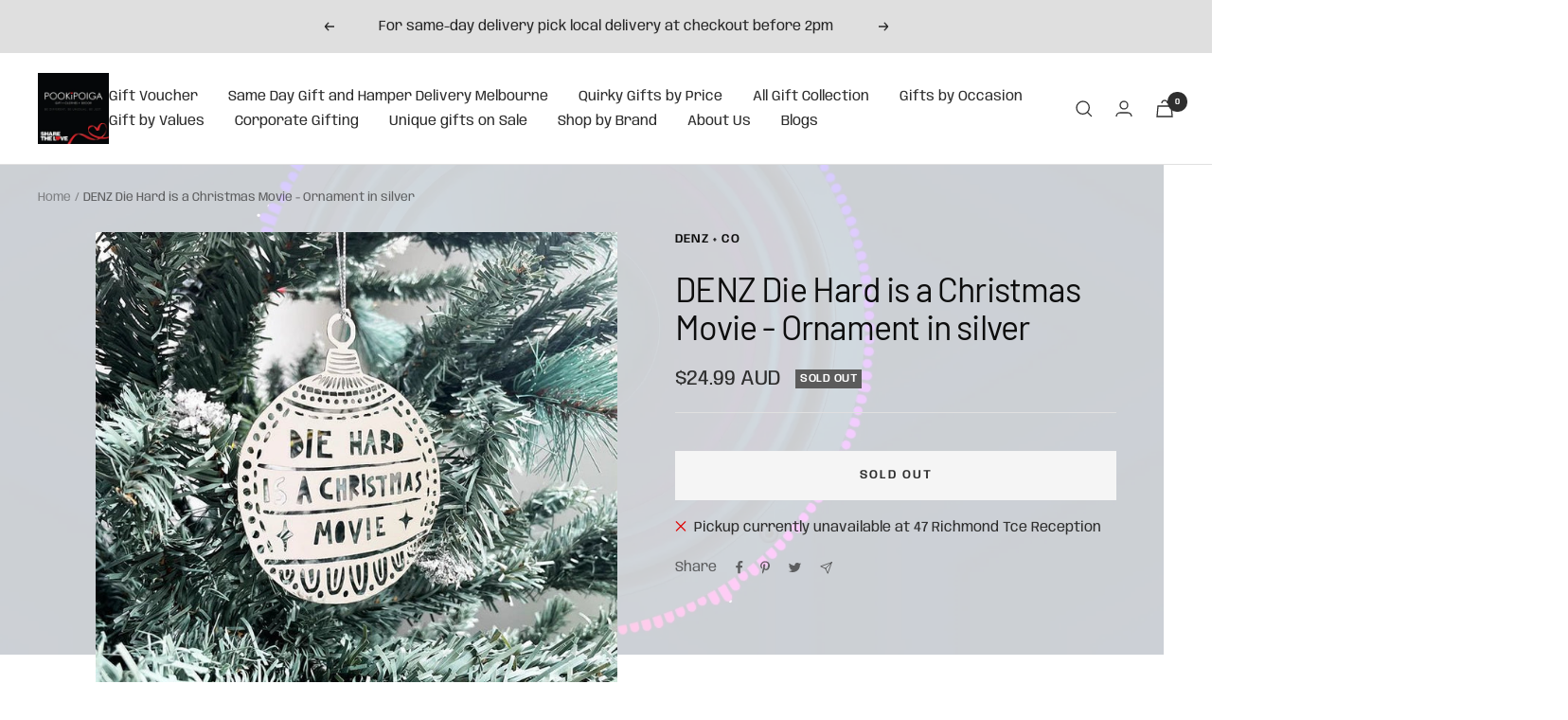

--- FILE ---
content_type: text/javascript; charset=utf-8
request_url: https://www.pookipoiga.com/products/denz-die-hard-is-a-christmas-movie-ornament-in-silver.js
body_size: 822
content:
{"id":7171274965039,"title":"DENZ Die Hard is a Christmas Movie - Ornament in silver","handle":"denz-die-hard-is-a-christmas-movie-ornament-in-silver","description":"\u003ch2\u003eGet into the Christmas Spirit\u003c\/h2\u003e\n\u003cp\u003eThis DENZ Die Hard ornament is the perfect addition to your holiday decor. Whether you're a die-hard Die Hard fan or just love a good Christmas movie, this silver-plated steel decoration will bring a touch of festive joy to your home. Hang it on your tree or display it proudly on your mantle to show your love for this classic film.\u003c\/p\u003e\n\u003ch2\u003eA Must-Have for Movie Buffs\u003c\/h2\u003e\n\u003cp\u003eAt 8cm x 9cm, this ornament is the ideal size for adding a pop of holiday cheer to any space. The golden hanging thread makes it easy to hang wherever you please, ensuring that this iconic piece can be showcased front and center. It's a conversation starter, a statement piece, and a must-have for any movie enthusiast's collection.\u003c\/p\u003e\n\u003ch2\u003eThe Perfect Gift for Fans\u003c\/h2\u003e\n\u003cp\u003eLooking for a unique gift for the movie lover in your life? Look no further than the DENZ Die Hard Christmas ornament. Whether they quote every line from the film or simply enjoy a good action-packed holiday flick, this decoration is sure to put a smile on their face. Give the gift of nostalgia and Christmas cheer with this silver beauty.\u003c\/p\u003e","published_at":"2022-11-02T16:51:12+11:00","created_at":"2022-11-02T16:51:12+11:00","vendor":"Denz + co","type":"Ornament","tags":["Australian Made","Christmas","DENZ \u0026 CO","Gifts for Her","Recycled","Sustainable"],"price":2499,"price_min":2499,"price_max":2499,"available":false,"price_varies":false,"compare_at_price":null,"compare_at_price_min":0,"compare_at_price_max":0,"compare_at_price_varies":false,"variants":[{"id":41413627117615,"title":"Default Title","option1":"Default Title","option2":null,"option3":null,"sku":"","requires_shipping":true,"taxable":true,"featured_image":null,"available":false,"name":"DENZ Die Hard is a Christmas Movie - Ornament in silver","public_title":null,"options":["Default Title"],"price":2499,"weight":500,"compare_at_price":null,"inventory_quantity":0,"inventory_management":"shopify","inventory_policy":"deny","barcode":"","requires_selling_plan":false,"selling_plan_allocations":[]}],"images":["\/\/cdn.shopify.com\/s\/files\/1\/0976\/6984\/products\/denz-co-denz-die-hard-is-a-christmas-movie-ornament-in-silver-527786.webp?v=1709465826"],"featured_image":"\/\/cdn.shopify.com\/s\/files\/1\/0976\/6984\/products\/denz-co-denz-die-hard-is-a-christmas-movie-ornament-in-silver-527786.webp?v=1709465826","options":[{"name":"Title","position":1,"values":["Default Title"]}],"url":"\/products\/denz-die-hard-is-a-christmas-movie-ornament-in-silver","media":[{"alt":"Denz + co DENZ Die Hard is a Christmas Movie - Ornament in silver #same day gift delivery melbourne#","id":37114921779481,"position":1,"preview_image":{"aspect_ratio":1.0,"height":720,"width":720,"src":"https:\/\/cdn.shopify.com\/s\/files\/1\/0976\/6984\/products\/denz-co-denz-die-hard-is-a-christmas-movie-ornament-in-silver-527786.webp?v=1709465826"},"aspect_ratio":1.0,"height":720,"media_type":"image","src":"https:\/\/cdn.shopify.com\/s\/files\/1\/0976\/6984\/products\/denz-co-denz-die-hard-is-a-christmas-movie-ornament-in-silver-527786.webp?v=1709465826","width":720}],"requires_selling_plan":false,"selling_plan_groups":[]}

--- FILE ---
content_type: text/javascript; charset=utf-8
request_url: https://app.supergiftoptions.com/get_script/?shop_url=pookipoiga.myshopify.com
body_size: 15123
content:
//Gift Modal Functions

function modalOnLoad() {
	var savedOptions = EGW_getLsWithExpiry("effective_apps_egw_options_LS");
	if (savedOptions === null) {
		window.effectiveAppsEGWGWStatus = false;
		return;
	}

	var giftOptions = JSON.parse(savedOptions);
	if (giftOptions["effectiveAppsEgwGiftMessage"] !== undefined && 'True' === 'True') {
		document.getElementById("effectiveAppsEgwGiftMessage").checked = giftOptions["effectiveAppsEgwGiftMessage"];
		window.effectiveAppsEGWGMStatus = giftOptions["effectiveAppsEgwGiftMessage"];
	}
	if (giftOptions["effectiveAppsEgwGiftMessageText"] !== undefined && 'True' === 'True') {
		document.getElementById("effectiveAppsEgwGiftMessageText").value = giftOptions["effectiveAppsEgwGiftMessageText"];
        updateRemainingCharacters();
        window.effectiveAppsEGWGMStatus = giftOptions["effectiveAppsEgwGiftMessage"];
	}
	if (giftOptions["effectiveAppsEgwGiftReceipt"] !== undefined && 'False' === 'True') {
		document.getElementById("effectiveAppsEgwGiftReceipt").checked = giftOptions["effectiveAppsEgwGiftReceipt"];
		window.effectiveAppsEGWGRStatus = giftOptions["effectiveAppsEgwGiftReceipt"];
	}
	if (giftOptions["effectiveAppsEgwGiftWrap"] !== undefined && 'True' === 'True') {
		document.getElementById("effectiveAppsEgwGiftWrap").checked = giftOptions["effectiveAppsEgwGiftWrap"];
		window.effectiveAppsEGWGWStatus = giftOptions["effectiveAppsEgwGiftWrap"];
		if (giftOptions.hasOwnProperty("effectiveAppsEgwGiftWrapSelectedVariantId") && giftOptions["effectiveAppsEgwGiftWrap"] === true) {
		    setTimeout(function() {
		        document.querySelector('[gw-variant-id="'+giftOptions["effectiveAppsEgwGiftWrapSelectedVariantId"]+'"]').click();
		    }, 50);
		}
	}
}

function validateAndSaveGiftOptions() {
	var previousOptions = EGW_getLsWithExpiry("effective_apps_egw_options_LS");
	var giftOptions = {};
	var giftMessageOptions = {};
	var giftWrapOptions = {};
	var giftReceiptOptions = {};
	if ('True' === 'True')
		giftMessageOptions = updateGiftMessageStatus();

	if ('False' === 'True')
		giftReceiptOptions = updateGiftReceiptStatus();

	if ('True' === 'True')
		giftWrapOptions = updateGiftWrapStatus();

	var giftOptions = Object.assign({}, giftMessageOptions, giftWrapOptions, giftReceiptOptions);
	submitCartUpdates(giftOptions);
	if (previousOptions !== null) {
		previousOptions = JSON.parse(previousOptions);
		if (previousOptions["effectiveAppsEgwGiftWrap"] !== giftOptions["effectiveAppsEgwGiftWrap"]) {
			window.effectiveAppsEGWGWStatusChanged = true;
		}
	} else if (giftOptions["effectiveAppsEgwGiftWrap"] === true) {
		window.effectiveAppsEGWGWStatusChanged = true;
	}

	EGW_setLsWithExpiry("effective_apps_egw_options_LS", JSON.stringify(giftOptions), 600000);
}

function updateGiftMessageStatus() {
	var giftMessageStatus = document.getElementById('effectiveAppsEgwGiftMessage').checked;
	var giftMessageText = document.getElementById('effectiveAppsEgwGiftMessageText').value;
	if (giftMessageText.length < 1 && giftMessageStatus === true) {
		document.getElementById('effectiveAppsEgwGiftMessageText').style.outline = "none !important";
		document.getElementById('effectiveAppsEgwGiftMessageText').style.border = "1px solid red";
		document.getElementById('effectiveAppsEgwGiftMessageText').setAttribute('aria-invalid', 'true');
		throw "Empty Gift Message Text!";
	} else {
		document.getElementById('effectiveAppsEgwGiftMessageText').style.border = "1px solid";
		document.getElementById('effectiveAppsEgwGiftMessageText').removeAttribute('aria-invalid');
	}

	if (window.effectiveAppsEGWGMStatus !== giftMessageStatus) {
		if (giftMessageStatus === true) {
			window.effectiveAppsEGWGMStatus = true;
			window.effectiveAppsEGWGMLastAction = 'add';
		} else {
			window.effectiveAppsEGWGMStatus = false;
			window.effectiveAppsEGWGMLastAction = 'remove';
		}
	}

	return {
		"effectiveAppsEgwGiftMessage": giftMessageStatus,
		"effectiveAppsEgwGiftMessageText": giftMessageStatus ? giftMessageText : ""
	};
}

function updateGiftReceiptStatus() {
	var giftReceiptStatus = document.getElementById('effectiveAppsEgwGiftReceipt').checked;
	if (window.effectiveAppsEGWGRStatus !== giftReceiptStatus) {
		if (giftReceiptStatus === true) {
			window.effectiveAppsEGWGRStatus = true;
		} else {
			window.effectiveAppsEGWGRStatus = false;
		}
	}

	return {
		"effectiveAppsEgwGiftReceipt": giftReceiptStatus
	};
}

function updateGiftWrapStatus() {
    var selectedGiftWrapOptionVariantId = null;
    if (window.effectiveAppsGwOptions["gift_wrap_options"].length > 1) {
        selectedGiftWrapOptionVariantId = jQuery("input[name=effective_apps_gw_option]:checked").val();
    }

	var giftWrapStatus = document.getElementById('effectiveAppsEgwGiftWrap').checked;
	if (giftWrapStatus !== window.effectiveAppsEGWGWStatus) {
		if (giftWrapStatus === true) {
			window.effectiveAppsEGWGWStatus = true;
			window.effectiveAppsEGWGWLastAction = 'add';
		} else {
			window.effectiveAppsEGWGWStatus = false;
			window.effectiveAppsEGWGWLastAction = 'remove';
		}
	}

    if (selectedGiftWrapOptionVariantId !== null) {
        if (selectedGiftWrapOptionVariantId !== window.effectiveAppsSelectedGwVariantId) {
            window.effectiveAppsEGWGWLastAction = 'add';
        }

        return {
            "effectiveAppsEgwGiftWrap": giftWrapStatus,
            "effectiveAppsEgwGiftWrapSelectedVariantId": selectedGiftWrapOptionVariantId
        };
	}
	else {
        return {
            "effectiveAppsEgwGiftWrap": giftWrapStatus
        };
	}
}

function updateRemainingCharacters() {
	document.getElementById('effectiveAppsEgwGiftMessageText').style.border = "1px solid";
	document.getElementById('effectiveAppsEgwGiftMessageText').removeAttribute('aria-invalid');
	window.effectiveAppsEGWGMStatus = undefined;
	var remainingCharactersElement = document.getElementById('effectiveAppsEgwGiftMessageRC');
	var remainingCharacters = parseInt(document.getElementById('effectiveAppsEgwGiftMessageText').maxLength) - parseInt(document.getElementById('effectiveAppsEgwGiftMessageText').textLength);
	remainingCharactersElement.innerText = `Remaining characters: ` + remainingCharacters.toString();
}

function EGW_setLsWithExpiry(key, value, ttl) {
    value = value.toString();
	const now = new Date()
	const item = {
		value: value,
		expiry: now.getTime() + ttl,
	}
	localStorage.setItem(key, JSON.stringify(item))
}

function EGW_getLsWithExpiry(key) {
	const itemStr = localStorage.getItem(key)
	if (!itemStr) {
		return null
	}

	const item = JSON.parse(itemStr)
	const now = new Date()
	if (now.getTime() > item.expiry) {
		localStorage.removeItem(key)
		return null
	}

	return item.value.toString();
}

//
function EGW_runLogic() {
    try {
        var modalCancelButtonColorCSS = '';
        if (navigator.userAgent.match(/Android/i) || navigator.userAgent.match(/webOS/i) || navigator.userAgent.match(/iPhone/i) ||
            navigator.userAgent.match(/iPad/i) || navigator.userAgent.match(/iPod/i) || navigator.userAgent.match(/BlackBerry/i) ||
            navigator.userAgent.match(/Windows Phone/i)) {
            window.EFFECTIVE_APPS_EGW_IS_MOBILE = true;
            modalCancelButtonColorCSS = '.effective-apps-egw-gw-swatch{opacity:.8;width:40px;height:40px;background-position:center center;background-size: cover;background-color:gray;display:inline-block !important;margin:10px}.effective-apps-egw-gw-swatch:hover{opacity:1}.radio-img>input{display:none}.radio-img>.effective-apps-egw-gw-swatch{cursor:pointer;border:2px solid #000}.radio-img>input:checked+.effective-apps-egw-gw-swatch{border:2px solid green} .tingle-modal__close { background-color: #DB2C0E !important; } .tingle-modal-box { overflow-y: auto; height: 100% !important; background-color: #FFFFFF !important; } #effectiveAppsEgwGiftMessageRC { width: 100%; } .effective-apps-egw-modal .sectioned, .x-ws .effective-apps-egw-modal .x-ws-span6 { width: auto !important; }';
        } else {
            window.EFFECTIVE_APPS_EGW_IS_MOBILE = false;
            modalCancelButtonColorCSS = '.effective-apps-egw-gw-swatch{opacity:.8;width:40px;height:40px;background-position:center center;background-size: cover;background-color:gray;display:inline-block !important;margin:10px}.effective-apps-egw-gw-swatch:hover{opacity:1}.radio-img>input{display:none}.radio-img>.effective-apps-egw-gw-swatch{cursor:pointer;border:2px solid #000}.radio-img>input:checked+.effective-apps-egw-gw-swatch{border:2px solid green} .tingle-modal-box { border-top-left-radius: 25px !important; border-top-right-radius: 25px !important; border-bottom-left-radius: 25px !important; border-bottom-right-radius: 25px !important; } .tingle-modal-box__content { border-top-left-radius: 25px !important; border-top-right-radius: 25px !important; } .tingle-modal-box__footer { border-bottom-left-radius: 25px !important; border-bottom-right-radius: 25px !important; }';
        }

        var customModalFont = `Default`;
        var customModalFontCss = '';
        if (customModalFont !== '' && customModalFont.toLowerCase() !== 'default') {
            customModalFontCss = ".tingle-modal-box h1 { font-family: " + customModalFont + " !important; } .checkbox-text { font-family: " + customModalFont + " !important; } .tingle-modal-box h2 { font-family: " + customModalFont + " !important; } #effectiveAppsEgwGiftMessageLbl { font-family: " + customModalFont + " !important; } .smallsize { font-family: " + customModalFont + " !important; } #effectiveAppsEgwGiftMessageRC { font-family: " + customModalFont + " !important; } #effectiveAppsEgwGiftReceiptLbl { font-family: " + customModalFont + " !important; } .egwSaveGiftOptionsBtn  { font-family: " + customModalFont + " !important; } #effectiveAppsEgwGiftMessageText { font-family: " + customModalFont + " !important; } #effectiveAppsEgwGiftWrapLbl { font-family: " + customModalFont + " !important; } #effectiveAppsEgwGiftWrapPrice { font-family: " + customModalFont + " !important; }";
        }

        window.effectiveAppsGwLabelText = `Gift Box `;
        window.effectiveAppsSelectedGwVariantId = '40685575045167';
        window.effectiveAppsSelectedGmVariantId = '40429545488431';
        var savedOptions = EGW_getLsWithExpiry("effective_apps_egw_options_LS");
        if (savedOptions !== null) {
            var giftOptions = JSON.parse(savedOptions);
            if (giftOptions.hasOwnProperty("effectiveAppsEgwGiftWrapSelectedVariantId")) {
                window.effectiveAppsSelectedGwVariantId = giftOptions["effectiveAppsEgwGiftWrapSelectedVariantId"];
            }
        }

        window.effectiveAppsGwOptions = JSON.parse(`{"gift_wrap_options": [{"gw_title": "Gift Box ", "gw_price": 6.99, "gw_img": "https://cdn.shopify.com/s/files/1/0976/6984/files/pookipoiga-gift-box-with-ribbon-914765.jpg?v=1716439225", "gw_explanation": "Make it into a Hamper sustainably!!!", "gw_variant_id": "40685575045167"}, {"gw_title": "Gift Box with colourful wrapping and ribbon", "gw_price": 9.99, "gw_img": "https://cdn.shopify.com/s/files/1/0976/6984/files/pookipoiga-gift-box-with-ribbon-468763.jpg?v=1716439070", "gw_explanation": "Let them unbox the ultimate surprise!", "gw_variant_id": "40433554817071"}, {"gw_title": "Justin Butler's Indigenous Art Gift Bag", "gw_price": 7.5, "gw_img": "https://cdn.shopify.com/s/files/1/0976/6984/files/Screenshot_2024-12-18_081712.png?v=1734470293", "gw_explanation": "Add this beautiful feeling paper bag incorporating Justin Butler's art work!", "gw_variant_id": "48844611256601"}, {"gw_title": "Dancing Wombat Indigenous Art Gift Bag", "gw_price": 7.5, "gw_img": "https://cdn.shopify.com/s/files/1/0976/6984/files/Dancing_Wombat.png?v=1734472045", "gw_explanation": "Swap the gift box for a sturdy paper bag with elegant monochrome artwork!", "gw_variant_id": "50080254230809"}, {"gw_title": "Blue Murdie Indigenous Art Gift Bag", "gw_price": 7.5, "gw_img": "https://cdn.shopify.com/s/files/1/0976/6984/files/alperstein-designs-alperstein-designs-blue-murdie-paper-gift-bag-864520.jpg?v=1716438649", "gw_explanation": "Add this beautiful feeling paper bag incorporating Murdie Nampijinpa Morris's art work!", "gw_variant_id": "48862792089881"}]}`);
        window.effectiveAppsEgwSp = '';
        window.effectiveAppsAllowedProducts = window.effectiveAppsEgwSp.split(',');
        window.EFFECTIVE_APPS_EGW_CUSTOM_CSS = ``;
        if (window.EGW_THEME_NAME.indexOf('xtra') > -1) {
            window.EFFECTIVE_APPS_EGW_CUSTOM_CSS += '[for="effectiveAppsEGWATC"] {display:inline !important;} [for="effectiveAppsEGW"] * {display:inline !important;} .effective-apps-egw-modal span {display: inline !important;} .tingle-modal__closeIcon svg {max-height: 35px; max-width: 35px;}';
        }

        if (window.EGW_THEME_NAME.indexOf('ecommax') > -1) {
            window.EFFECTIVE_APPS_EGW_CUSTOM_CSS += '#effectiveAppsEGWATC {display:inline !important;width: 20px;} #effectiveAppsEGW {display:inline !important;width: 20px;}';
        }

        if (window.EGW_THEME_NAME.indexOf('modular') > -1) {
            window.EFFECTIVE_APPS_EGW_CUSTOM_CSS += '[for="effectiveAppsEGW"] p { display: inline!important; }[for="effectiveAppsEGWATC"] p { display: inline!important; } #effectiveAppsEGW { display: inline!important; margin-top: -3px; } #effectiveAppsEGWATC { display: inline!important; margin-top: -3px; }';
        }

        if (window.EGW_THEME_NAME.indexOf('icon') > -1) {
            window.EFFECTIVE_APPS_EGW_CUSTOM_CSS += '.effectiveAppsEGWATCImage { width: unset!important; } .effectiveAppsEGWImage { width: unset!important; }';
        }

        if (window.EGW_THEME_NAME.indexOf('maker') > -1) {
            window.EFFECTIVE_APPS_EGW_CUSTOM_CSS += '[for="effectiveAppsEGWATC"] img { all: unset !important; } [for="effectiveAppsEGW"] img { all: unset !important; } #effectiveAppsEgwModalImage img { all: unset !important; }';
        }

        if (window.EGW_THEME_NAME.indexOf('testament') > -1) {
            window.EFFECTIVE_APPS_EGW_CUSTOM_CSS += '.effectiveAppsEGWImage { width: unset !important; height: unset !important; } .effectiveAppsEGWImage { width: unset !important; height: unset !important; }';
        }

        if (window.EGW_THEME_NAME.indexOf('emerge') > -1) {
            window.EFFECTIVE_APPS_EGW_CUSTOM_CSS += '.effectiveAppsEGWImage { width: unset !important; height: unset !important; } .effectiveAppsEGWATCImage { width: unset !important; height: unset !important; } [for="effectiveAppsEGWATC"] { display: block!important; margin-bottom: -10px; padding-top: 25px; }';
        }

        if (window.EGW_THEME_NAME.indexOf('impulse') > -1) {
            window.EFFECTIVE_APPS_EGW_CUSTOM_CSS += '#effectiveAppsEGWATC{margin-top: -4px !important; margin: 5px;}#effectiveAppsEGW{margin-top: -4px !important; margin: 5px;} [for="effectiveAppsEGW"] p {display: inline !important;} [for="effectiveAppsEGW"] img {display: inline !important;} [for="effectiveAppsEGWATC"] p {display: inline !important;} [for="effectiveAppsEGWATC"] img {display: inline !important;}';
        }

        if (window.EGW_THEME_NAME.indexOf('kalles') > -1 && location.pathname.indexOf('/cart') > -1) {
            window.EFFECTIVE_APPS_EGW_CUSTOM_CSS += '[for="effectiveAppsEGW"] * { text-align: right !important;}';
        }

        if (document.querySelector('[class*="icart"]') !== null) {
            if (location.pathname.indexOf('/cart') > -1) {
                window.EFFECTIVE_APPS_EGW_CUSTOM_CSS += '#effectiveAppsEGW { max-width: 13px; } div.icart-pg-checkout > div:nth-child(2) { width: 100%; }'
            }
            else {
                window.EFFECTIVE_APPS_EGW_CUSTOM_CSS += '.icart .icart-main { z-index: 111111111110!important; } [class*="icart-slider-drawer"] [for="effectiveAppsEGW"] { margin-left: -4px!important; } .icart .icart-main .icart-slider-drawer.icart-inner { z-index: 111111111 !important; }';
            }
        }

        if (window.EGW_THEME_NAME.indexOf("vision") > -1) {
            window.EFFECTIVE_APPS_EGW_CUSTOM_CSS += '[for="effectiveAppsEGW"] {display:block !important;}';
        }

        if (window.EGW_THEME_NAME.indexOf("ella") > -1 && window.EGW_THEME_NAME.indexOf('shella') === -1) {
            window.EFFECTIVE_APPS_EGW_CUSTOM_CSS += 'input[id*="effective"] { display: unset !important; border: unset !important; clip: unset !important; height: unset !important; overflow: unset !important; padding: unset !important; position: unset !important; width: unset !important; box-sizing: unset !important; } .tingle-modal-box__footer { backface-visibility: unset!important; } [for="effectiveAppsEGW"] img { display: inline !important;} [for="effectiveAppsEGWATC"] img { display: inline !important;}';
        }

        if (window.EGW_THEME_NAME.indexOf('local') > -1) {
            window.EFFECTIVE_APPS_EGW_CUSTOM_CSS += '[for="effectiveAppsEGWATC"] * {display:inline !important;} [for="effectiveAppsEGW"] * {display:inline !important;}';
        }

        jQuery('head').append('<style> ' + customModalFontCss + modalCancelButtonColorCSS + window.EFFECTIVE_APPS_EGW_CUSTOM_CSS + ' .cd-cart { z-index: 111111110 !important; } .cd-cart-overlay { z-index: 11111111 !important; } .egwSaveGiftOptionsBtn { background-color: #DB2C0E !important; } .egwCancelBtn { background-color: #DB2C0E !important; } .egw-modal { z-index:111111111111; } .tingle-modal-box__footer { background-color: #FFFFFF !important; } .tingle-modal-box__content { background-color: #FFFFFF !important;} @keyframes effectiveAppsWiggle{0%{transform:rotate(0)}80%{transform:rotate(0)}85%{transform:rotate(5deg)}95%{transform:rotate(-5deg)}100%{transform:rotate(0)}}div.effectiveAppsWiggle{display:inline-block;animation:effectiveAppsWiggle 1.5s infinite}div.effectiveAppsWiggle:hover{animation:none} div.effectiveAppsBlink{animation:egwBlinker 1.5s step-start infinite}@keyframes egwBlinker{50%{opacity:0}} div.effectiveAppsBlink:hover{animation:none} .effectiveAppsEGWImage { display: inline; } .effectiveAppsEGWATCImage { display: inline; }</style><link rel="stylesheet" type="text/css" href="https://cdnjs.cloudflare.com/ajax/libs/tingle/0.15.1/tingle.min.css">');
        if (location.pathname.indexOf('thank_you') > -1) {
            localStorage.removeItem('effective_apps_egw_options_LS');
            return;
        }
    }
    catch(err) {

    }

	String.prototype.format = function () {
		a = this;
		for (k in arguments) {
			a = a.replace("{" + k + "}", arguments[k])
		}
		return a
	}
	createGiftModal();
	EGW_attachToCart();
}

function EGW_isElementVisible(element) {
    if (element.getAttribute('egw-override') === 'true' || element.getAttribute('id') === 'cart-form-minicart' || element.getAttribute('id') === 'corner-cowi-cart-summary-card-cta-button' || window.EGW_THEME_NAME.indexOf('palo alto') > -1 || window.EGW_THEME_NAME.indexOf('ecommax') > -1 || window.EGW_THEME_NAME.indexOf('turbo') > -1 || window.EGW_THEME_NAME.indexOf('aurora') > -1 || window.EGW_THEME_NAME.indexOf('outsiders') > -1 || element.classList.contains('qsc2-checkout-button') || element.classList.contains('picky-bundle-add-to-cart-button') || (element.tagName !== undefined && element.tagName === 'CW-WISE-CART')) {
        return true;
    }

    if (element.getAttribute('class') !== null && element.getAttribute('class').indexOf('upcart-checkout-button') > -1) {
        return true;
    }

    if (element.getAttribute('class') !== null && element.getAttribute('class').indexOf('picky') > -1) {
        return true;
    }

    if (element.getAttribute('class') !== null && element.getAttribute('class').indexOf('shiprocket-headless') > -1) {
        return true;
    }

	if (element.offsetWidth === 0 || element.offsetHeight === 0) return false;
	var height = document.documentElement.clientHeight,
		rects = element.getClientRects(),
		on_top = function (r) {
			var x = (r.left + r.right) / 2,
				y = (r.top + r.bottom) / 2;
			var pointElement = document.elementFromPoint(x, y);
			var isParentVisible = (pointElement !== null && (pointElement.parentElement === element))
			return ((pointElement === element) || (isParentVisible));
		};
	for (var i = 0, l = rects.length; i < l; i++) {
		var r = rects[i],
			in_viewport = r.top > 0 ? r.top <= height : (r.bottom > 0 && r.bottom <= height);
		if (in_viewport && on_top(r)) return true;
	}
	return false;
}

function EGW_detectCartNote() {
    var cartNoteSelectors = [
        '*[egw-cn-override="true"]',
        '*[name="note"]:not([disabled])'
    ];

    for (var selector of cartNoteSelectors) {
        var elementSearchResult = document.querySelector(selector);
        if (elementSearchResult !== null) {
            if (elementSearchResult.getAttribute('egw-ignore') === "true") {
                continue;
            }
            else {
                return elementSearchResult;
            }
        }
    }

    return null;
}

function EGW_detectATCButton() {
    var atcButtonSelectors = [
        '*[egw-atc-override="true"]',
        '*[data-pf-type="ProductATC"]:not([disabled])',
        '*[data-instant-action-type="add-to-cart"]:not([disabled])',
        'button[class="pmpr_bundle__add_to_cart"]:not([disabled])',
        'product-payment-container:not([class*="sticky"]):not([disabled])',
        'button[class*="ProductForm__submit"]:not([disabled])',
        'product-buy-buttons-element:not([disabled])',
        '*[class*="cowlendar-btn"]:not([disabled])',
        '*[class*="add AddtoCart"]:not([disabled])',
        '*[class*="barracuda-cart-addToCartButton"]:not([disabled])',
        '[upsell-hooked-add-to-cart-btn="true"]:not([disabled])',
        '[id="new-form-atc"]:not([disabled])',
        '[id*="ProductSubmitButton-"]:not([disabled])',
        '*[class*="engoj-btn-addtocart"]:not([disabled])',
	    'input[name="add"]:not([disabled])',
        'button[name="add"]:not([class*="product-bar__submit"]):not([class*="btn--small"]):not([class*="focus-inset"]):not([data-quick-add-btn]):not([disabled])',
        'button[id="add"]:not([disabled])',
        'input[id="add"]:not([disabled])',
        'button[id="addToCart"]:not([disabled])',
        'input[id="addToCart"]:not([disabled])',
        'input[name="AddToCart"]:not([disabled])',
        'button[name="AddToCart"]:not([disabled])',
        'input[id="AddToCart"]:not([disabled])',
        'button[id="AddToCart"]:not([disabled])',
        'button[class*="button--addToCart"]:not([disabled])',
        '*[class*="product-form--atc-button"]:not([disabled])',
        '*[class*="product__add-to-cart"]:not([disabled])',
        '*[class*="product__form-buttons"] [class*="add"]:not([disabled])',
        '*[id="shopify_add_to_cart"]:not([disabled])',
        '*[class*="product-form--add-to-cart"]:not([disabled])',
        '*[class*="ProductForm__AddToCart"]:not([disabled])',
        '*[class*="add-to-cart"]:not(div):not(img):not([aria-label*="wishlist"]):not([class*="focus-inset"]):not([data-quick-add-btn]):not([disabled])',
        '*[class*="add_to_cart"]:not([class*="complementary-atc"]):not([disabled])',
        '*[class*="addtocart"]:not([disabled])',
        '*[class*="AddToCart"]:not([disabled])',
        '*[data-action="add-to-cart"]:not([disabled])',
        '*[data-add-to-cart]:not([disabled])',
        '*[name="add"]:not([class*="product-bar__submit"]):not([class*="btn--small"]):not([class*="focus-inset"]):not([data-quick-add-btn]):not([disabled])',
        '*[id="add-to-cart"]:not([disabled])',
        '*[data-lhi="trans_buynow"]:not([disabled])',
        '*[class*="add_to_cart_button"]:not([disabled])',
        '*[data-add-to-cart-text]:not([disabled])',
        '*[class*="btn-cart"]:not([disabled])',
        '*[data-add-cart]:not([disabled])',
        '*[class*="product-buy-buttons--cta"]:not([class*="product-buy-buttons--cta-text"]):not([disabled])',
        '*[data-aid="product-form-submit-button"]:not([disabled])',
        '*[class*="lh-add_to_cart"]:not([disabled])',
        '*[data-text-add-to-cart]:not([disabled])',
        '*[class*="single_add_to_cart_button"]:not([disabled])',
        '*[data-text*="Add To Cart"]:not([disabled])',
        '*[id="adbtn"]:not([disabled])',
        '*[class*="addToCart"]:not([disabled])',
        '*[data-add-button]:not([disabled])',
        '*[data-buy-button]:not([disabled])',
        'buy-buttons:not([disabled])',
        '*[data-product-add]:not([disabled])',
        '.quantity-submit-row__submit [class*="button"]:not([disabled])',
        '*[class*="f8pr-buy-button"]:not([disabled])'
    ];

    for (var selector of atcButtonSelectors) {
        var elementSearchResult = document.querySelector(selector);
        if ((elementSearchResult !== null) && (elementSearchResult.getAttribute('egw-ignore') === "true")) {
            continue;
        }

        if (elementSearchResult !== null && elementSearchResult.innerText.toLowerCase().indexOf('sold out') === -1) {
            return elementSearchResult;
        }
    }

    return null;
}

function generateCartGiftOptionsNote(currentGiftOptions) {
    let result = "";
    if (currentGiftOptions === undefined) {
        currentGiftOptions = JSON.parse(EGW_getLsWithExpiry("effective_apps_egw_rc_options_LS"));
        if (currentGiftOptions === null) {
            return "";
        }
    }

    if (currentGiftOptions.hasOwnProperty("effectiveAppsEgwGiftMessage") && currentGiftOptions["effectiveAppsEgwGiftMessage"] === true) {
        result += "Gift Message: " + currentGiftOptions["effectiveAppsEgwGiftMessageText"] + ", ";
    }

    if (currentGiftOptions.hasOwnProperty("effectiveAppsEgwGiftWrap") && currentGiftOptions["effectiveAppsEgwGiftWrap"] === true) {
        if (window.effectiveAppsGwOptions["gift_wrap_options"].length > 1) {
            for (var giftOption of window.effectiveAppsGwOptions["gift_wrap_options"]) {
                if (currentGiftOptions["effectiveAppsEgwGiftWrapSelectedVariantId"] === giftOption["gw_variant_id"]) {
                    result += giftOption["gw_title"]+ ": ✓, ";
                }
            }
        }
        else {
            result += window.effectiveAppsGwLabelText + ": ✓, ";
        }
    }

    if (currentGiftOptions.hasOwnProperty("effectiveAppsEgwGiftReceipt") && currentGiftOptions["effectiveAppsEgwGiftReceipt"] === true) {
        result += "Gift Receipt: ✓, ";
    }

    return result.slice(0, -2);
}

function EGW_listenForCartChanges() {
    var giftMessageProductFound = false;
    if (' - $3.99' === '') {
        giftMessageProductFound = true;
    }

    var giftWrapProductFound = false;
    var currentGiftOptions = JSON.parse(EGW_getLsWithExpiry("effective_apps_egw_options_LS"));

    jQuery.getJSON('/cart.js').done(function(data) {
        for (var item of data['items']) {
            if (item["product_id"].toString() === '6850287534127') {
                giftWrapProductFound = true;
            }

            if (item["product_id"].toString() === '6850286321711') {
                giftMessageProductFound = true;
            }
        }

        if (giftMessageProductFound === false && currentGiftOptions["effectiveAppsEgwGiftMessage"] === true) {
        	currentGiftOptions["effectiveAppsEgwGiftMessage"] = false;
        	if ("1" === "1") {
        	    jQuery.post('/cart/update.js',{attributes: {'Gift Message': null} }, null, "json");
        	}
        	else {
        	    let giftOptionsNote = generateCartGiftOptionsNote(currentGiftOptions);
        	    jQuery.post('/cart/update.js',{note: giftOptionsNote }, null, "json");
        	    let cartNoteElement = EGW_detectCartNote();
        	    if (cartNoteElement !== null) {
        	        cartNoteElement.value = giftOptionsNote;
        	    }
        	}

        	EGW_setLsWithExpiry("effective_apps_egw_options_LS", JSON.stringify(currentGiftOptions), 600000);
        }

        if (giftWrapProductFound === false && currentGiftOptions["effectiveAppsEgwGiftWrap"] === true) {
        	var attributesDict = {};
        	if (window.effectiveAppsGwOptions["gift_wrap_options"].length > 1) {
                for (var giftOption of window.effectiveAppsGwOptions["gift_wrap_options"]) {
                    attributesDict[giftOption["gw_title"]] = null;
                }
            }
            else {
                attributesDict[window.effectiveAppsGwLabelText] = null;
            }

        	currentGiftOptions["effectiveAppsEgwGiftWrap"] = false;
        	if (currentGiftOptions.hasOwnProperty("effectiveAppsEgwGiftWrapSelectedVariantId")) {
                delete currentGiftOptions["effectiveAppsEgwGiftWrapSelectedVariantId"]
        	}

            if ("1" === "1") {
                jQuery.post('/cart/update.js', {attributes: attributesDict }, null, "json");
            }
        	else {
                let giftOptionsNote = generateCartGiftOptionsNote(currentGiftOptions);
                jQuery.post('/cart/update.js',{note: giftOptionsNote }, null, "json");
                let cartNoteElement = EGW_detectCartNote();
        	    if (cartNoteElement !== null) {
        	        cartNoteElement.value = giftOptionsNote;
        	    }
            }

        	EGW_setLsWithExpiry("effective_apps_egw_options_LS", JSON.stringify(currentGiftOptions), 600000);
        }

        if (false === shouldGiftOptionsCBBeTicked(currentGiftOptions)) {
            if (document.getElementById('effectiveAppsEGWATC') !== null) {
                document.getElementById('effectiveAppsEGWATC').checked = false;
            }

            if (document.getElementById('effectiveAppsEGW') !== null) {
                document.getElementById('effectiveAppsEGW').checked = false;
            }

            clearInterval(window.EFFECTIVE_APPS_EGW_CART_CHANGE_LISTENER);
        }

	});
}

function shouldGiftOptionsCBBeTicked(currentGiftOptions=null) {
    if (currentGiftOptions === null) {
        currentGiftOptions = JSON.parse(EGW_getLsWithExpiry("effective_apps_egw_options_LS"));
        if (currentGiftOptions === null) {
            return false;
        }
    }

    return ((currentGiftOptions.hasOwnProperty("effectiveAppsEgwGiftMessage") && currentGiftOptions["effectiveAppsEgwGiftMessage"] === true) ||
    (currentGiftOptions.hasOwnProperty("effectiveAppsEgwGiftWrap") && currentGiftOptions["effectiveAppsEgwGiftWrap"] === true) ||
    (currentGiftOptions.hasOwnProperty("effectiveAppsEgwGiftReceipt") && currentGiftOptions["effectiveAppsEgwGiftReceipt"] === true)
    );
}

function EGW_detectCheckoutButton(isCartPage=false) {
	var resultElement = null;
	var checkoutButtonSelectors = [
	    '*[egw-co-override="true"]',
	    'button[class*="icart-pg-checkout-btn"]:not([disabled])',
	    '*[name="icartCheckout"]:not([disabled])',
	    '*[id="mu-checkout-button"]:not([disabled])',
	    '*[data-type="mini-cart"][id="headless-button"]',
	    'cw-wise-cart',
	    'a[class*="upcart-checkout-button"]:not([disabled])',
	    '*[class*="_buttonsWrapper"] *[class*="picky-bundle-add-to-cart-button"]:not([disabled])',
	    '*[class*="picky-widget"] *[class*="footer"] *[class*="_buttonsWrapper_"] *[class*="picky-cart__button"]:not([disabled])',
	    '*[id="cart-form-minicart"]:not([disabled])',
	    '*[class*="qsc2-checkout-button"]:not([disabled])',
	    'button[form="cart-form"][name="checkout"]:not([disabled])',
	    'button[form="cartForm"][name="checkout"]:not([disabled])',
	    'button[form="cart-drawer-form"][name="checkout"][class*="js-cart-drawer-submit-btn"]:not([disabled])',
	    'aside .link-btn:not([class*="mobile-only"]) button:not([disabled])',
	    '*[class="gokwik-checkout"]:not([disabled])',
	    '*[id="corner-cowi-cart-summary-card-cta-button"]:not([disabled])',
	    '*[name*="checkout-route-"]:not([disabled])',
	    '*[data-ocu-checkout="true"]:not([disabled])',
	    '*[class*="rebuy-cart__checkout-button"]',
        '*[id="cart_checkout"]:not([disabled])',
		'*[name="checkout"]:not([disabled]):not([class*="product-cart-message__checkout-button"]):not([class*="product-message__btn"])',
		'*[name="goto_pp"]:not([disabled])',
		'*[name="goto_gc"]:not([disabled])',
		'*[value*="Checkout"]',
		'*[value*="Check out"]',
		'*[href*="/checkout"]:not([href*="front_end/login"]):not([href*="/manage/subscription/"]):not([href*="/admin/settings/checkout"]):not([href*="checkout-sandbox"]):not([href*="asset"]):not(link)',
        '*[href*="/checkout"]:not([href*="asset"]):not(link)',
		'*[onclick*="/checkout"]',
		'*[class*=satcb-cs-checkout-btn]',
		'*[class*="evm_upsell_checkout"]',
        '*[name="qbk-checkout"]',
        '*[class="shiprocket-headless"]:not([disabled])',
        '*[class*="ymq-fake-checkout-btn"]:not([disabled])',
        '*[name="checkout-exemptify"]:not([disabled])',
        '*[id="checkout"]:not([disabled])',
        '*[data-cart-checkout-button]',
        '*[class*="cart-button-checkout"]',
        '*[class*="Cart__Checkout"]',
        '*[class*="checkout__fbtn"]',
        '*[name="ddcheckout"]:not([disabled])',
        '*[class*="btnCheckout"]:not([disabled])',
        '*[id="cart-checkout"]:not([disabled])',
        '*[data-href="/checkout"]:not([disabled])',
        '*[aria-label="Checkout"]:not([disabled])',
        '*[aria-label="checkout"]:not([disabled])',
	];
	var cartFormSelectors = [
		'input[type="submit"]:not([disabled])',
		'input[type="button"]:not([disabled])'
	];

	for (var selector of checkoutButtonSelectors) {
		var elementSearchResult = document.querySelectorAll(selector);
		if (elementSearchResult.length > 1 && window.EGW_THEME_NAME.indexOf('dawn') === -1) {
		    if (selector === '*[id="cart-form-minicart"]:not([disabled])') {
		        return elementSearchResult[0];
		    }

		    if (elementSearchResult[1].getAttribute('egw-ignore') === "true") {
		        continue;
		    }

            if (window.EGW_THEME_NAME.indexOf('shapes') > -1 && isCartPage === true) {
		        return elementSearchResult[0];
		    }

		    if (elementSearchResult[1].hasOwnProperty('href')) {
		        if (elementSearchResult[1].getAttribute('href').indexOf("/front_end/login") > -1) {
		            continue;
		        }
		    }

			return elementSearchResult[1];
		} else if (elementSearchResult.length > 0) {
		    if (elementSearchResult[0].getAttribute('egw-ignore') === "true") {
		        continue;
		    }
		    if (elementSearchResult[0].hasOwnProperty('href')) {
		        if (elementSearchResult[0].getAttribute('href').indexOf("/front_end/login") > -1) {
		            continue;
		        }
		    }

            if (window.EGW_THEME_NAME.indexOf('dawn') > -1 && isCartPage === true && elementSearchResult.length > 1) {
                return elementSearchResult[1];
            }

			return elementSearchResult[0];
		}
	}

	var cartFormElement = document.querySelector('form[action="/cart"]');
	if (cartFormElement !== null) {
		for (var selector of cartFormSelectors) {
			var element = cartFormElement.querySelector(selector);
			if (element !== null) {
                if (element.getAttribute('egw-ignore') === "true") {
                    continue;
                }

				return element;
			}
		}
	}

	return null;
}

function EGW_waitForCartDrawer() {
	if (document.getElementById('effectiveAppsEGW') !== null) {
		return;
	}

    var atcButtonElement = null;
    if ('True' === 'True' && location.pathname.indexOf('/products') > -1) {
        atcButtonElement = EGW_detectATCButton();
    }

    if (atcButtonElement !== null) {
        if (window.effectiveAppsEgwSp.length > 0) {
            const productId = (typeof ShopifyAnalytics !== "undefined" && ShopifyAnalytics.meta && ShopifyAnalytics.meta.product && ShopifyAnalytics.meta.product.id ? ShopifyAnalytics.meta.product.id.toString() : null);
            if (productId !== null && window.effectiveAppsAllowedProducts.indexOf(productId) > -1) {
                EGW_attachToATC(atcButtonElement);
            }
        }
        else {
            EGW_attachToATC(atcButtonElement);
        }
    }

	var checkoutButtonElement = EGW_detectCheckoutButton();
	if ('True' === 'False' || checkoutButtonElement === null) {
		return;
	}

	if (EGW_isElementVisible(checkoutButtonElement) === true) {
		if (window.effectiveAppsEgwSp.length > 0) {
            jQuery.getJSON('/cart.js').done(function(data) {
                for (var item of data['items']) {
                    if (window.effectiveAppsAllowedProducts.indexOf(item["product_id"].toString()) > -1) {
                        EGW_attachToCart(true);
                        break;
                    }
                }
            });
        }
        else {
            EGW_attachToCart(true);
        }
	}
}

function EGW_attachToATC(atcElementToAttachTo) {
    if (document.getElementById('effectiveAppsEGWATC') !== null) {
        return;
    }
	if (null === atcElementToAttachTo) {
		return;
	}

    var insertionType = 'afterbegin';
	var elementContainer = atcElementToAttachTo.parentElement;
	var checkboxElement = document.createElement('p');
	checkboxElement.innerHTML = `<div style="display: inline-block;" class="effectiveAppsWiggle"><label style="display:inline; float:none" for="effectiveAppsEGWATC"><input style="-webkit-appearance: checkbox; float:none; vertical-align: middle;" type="checkbox" id="effectiveAppsEGWATC" name="effectiveAppsEGWATC" onchange="window.effectiveAppsEGWModal.open();"/> <span>🎁 GIFT WRAPPING, NOTES &amp; MESSAGES</span></label></div>`;
	if (window.EGW_THEME_NAME.indexOf("brooklyn") > -1 || window.EGW_THEME_NAME.indexOf("minimal") > -1) {
        elementContainer = atcElementToAttachTo.parentElement.parentElement;
    }

    if (window.EGW_THEME_NAME.indexOf("blockshop") > -1) {
        elementContainer = atcElementToAttachTo.parentElement.parentElement;
        insertionType = 'beforebegin';
    }

    if (window.EGW_THEME_NAME.indexOf("corano") > -1) {
        elementContainer = atcElementToAttachTo.parentElement.parentElement;
        insertionType = 'beforebegin';
    }

    if (window.EGW_THEME_NAME.indexOf("sitar") > -1) {
        elementContainer = atcElementToAttachTo.parentElement.parentElement;
        insertionType = 'beforebegin';
    }

    if (window.EGW_THEME_NAME.indexOf("sahara") > -1) {
        elementContainer = atcElementToAttachTo.parentElement.parentElement;
        insertionType = 'beforebegin';
    }

    if (window.EGW_THEME_NAME.indexOf("pipeline") > -1) {
        elementContainer = atcElementToAttachTo.parentElement.parentElement;
        insertionType = 'beforebegin';
    }

    if (window.EGW_THEME_NAME.indexOf("kingdom") > -1) {
        elementContainer = atcElementToAttachTo.parentElement.parentElement;
        insertionType = 'beforebegin';
    }

    if (window.EGW_THEME_NAME.indexOf("combine") > -1) {
        elementContainer = atcElementToAttachTo.parentElement.parentElement;
        insertionType = 'beforebegin';
    }

    if (window.EGW_THEME_NAME.indexOf("ecommax") > -1) {
        elementContainer = atcElementToAttachTo.parentElement.parentElement.parentElement;
        insertionType = 'beforebegin';
    }

    if (window.EGW_THEME_NAME.indexOf("m&j website") > -1) {
        elementContainer = atcElementToAttachTo.parentElement.parentElement;
        insertionType = 'beforebegin';
    }

    if (window.EGW_THEME_NAME.indexOf("sleek") > -1) {
        elementContainer = atcElementToAttachTo.parentElement.parentElement;
        insertionType = 'beforebegin';
    }

    if (window.EGW_THEME_NAME === "kp") {
        elementContainer = atcElementToAttachTo.parentElement.parentElement;
        insertionType = 'beforebegin';
    }

    if (window.EGW_THEME_NAME.indexOf("cornerstone") > -1) {
        elementContainer = atcElementToAttachTo.parentElement.parentElement.parentElement;
        insertionType = 'beforebegin';
    }

    if (window.EGW_THEME_NAME.indexOf("motion") > -1) {
        insertionType = 'beforebegin';
    }

    if (window.EGW_THEME_NAME.indexOf("enterprise") > -1) {
        elementContainer = atcElementToAttachTo.parentElement.parentElement;
        insertionType = 'beforebegin';
    }

    if (window.EGW_THEME_NAME.indexOf("wokiee") > -1) {
        elementContainer = atcElementToAttachTo.parentElement.parentElement;
        insertionType = 'beforebegin';
    }

    if (window.EGW_THEME_NAME.indexOf("fastor") > -1) {
        elementContainer = atcElementToAttachTo.parentElement.parentElement;
        insertionType = 'beforebegin';
    }

    if (window.EGW_THEME_NAME.indexOf("broadcast") > -1) {
        elementContainer = atcElementToAttachTo.parentElement.parentElement;
        insertionType = 'beforebegin';
    }

    if (window.EGW_THEME_NAME.indexOf("blum") > -1) {
        elementContainer = atcElementToAttachTo.parentElement.parentElement;
        insertionType = 'beforebegin';
    }

    if (window.EGW_THEME_NAME.indexOf("north") > -1) {
        elementContainer = atcElementToAttachTo.parentElement.parentElement;
        insertionType = 'beforebegin';
    }

    if (window.EGW_THEME_NAME.indexOf("plantza") > -1) {
        insertionType = "beforebegin";
    }

    if (window.EGW_THEME_NAME.indexOf("xtra") > -1) {
        elementContainer = atcElementToAttachTo
        insertionType = "beforebegin";
    }

    if (window.EGW_THEME_NAME.indexOf("split") > -1) {
        insertionType = "beforebegin";
    }

    if (window.EGW_THEME_NAME.indexOf("be yours") > -1) {
        insertionType = "beforebegin";
    }

    if (window.EGW_THEME_NAME.indexOf("eva") > -1) {
        insertionType = "beforebegin";
    }

    if (window.EGW_THEME_NAME.indexOf("local") > -1) {
        insertionType = "beforebegin";
    }

    if (window.EGW_THEME_NAME.indexOf("yuva") > -1) {
        insertionType = "beforebegin";
    }

    if (window.EGW_THEME_NAME.indexOf("meroxio") > -1) {
        elementContainer = atcElementToAttachTo.parentElement.parentElement;
        insertionType = 'beforebegin';
    }

    if (window.EGW_THEME_NAME.indexOf("reformation") > -1) {
        elementContainer = atcElementToAttachTo.parentElement.parentElement;
        insertionType = 'beforebegin';
    }

    if (window.EGW_THEME_NAME.indexOf("andaman") > -1) {
        elementContainer = atcElementToAttachTo.parentElement.parentElement;
        insertionType = 'beforebegin';
    }

    if (window.EGW_THEME_NAME.indexOf("vegist") > -1) {
        elementContainer = atcElementToAttachTo.parentElement.parentElement;
        insertionType = 'beforebegin';
    }

    if (window.EGW_THEME_NAME.indexOf("beyond") > -1) {
        elementContainer = atcElementToAttachTo.parentElement.parentElement;
        insertionType = 'beforebegin';
    }

    if (window.EGW_THEME_NAME.indexOf("wpbingo") > -1) {
        elementContainer = atcElementToAttachTo.parentElement.parentElement;
        insertionType = 'beforebegin';
    }

    if (window.EGW_THEME_NAME.indexOf("trademark") > -1 || window.EGW_THEME_NAME.indexOf("avone") > -1) {
        insertionType = 'beforebegin';
    }

    if (window.EGW_THEME_NAME.indexOf("minimog") > -1) {
        insertionType = 'beforebegin';
    }

    if (window.EGW_THEME_NAME.indexOf("woodstock") > -1) {
        insertionType = "beforebegin";
    }

    if (window.EGW_THEME_NAME.indexOf("decorks") > -1) {
        insertionType = 'beforebegin';
    }

    if (window.EGW_THEME_NAME.indexOf("flex") > -1) {
        insertionType = 'beforebegin';
    }

    if (window.EGW_THEME_NAME.indexOf("simple") > -1) {
        elementContainer = atcElementToAttachTo.parentElement;
        checkboxElement.innerHTML = checkboxElement.innerHTML.replace('display: inline-block;', 'display: block;');
    }

    if (window.EGW_THEME_NAME.indexOf("booster-6.0.5") > -1) {
        insertionType = 'beforebegin';
    }

    if (window.EGW_THEME_NAME.indexOf("boost") > -1 && window.EGW_THEME_NAME.indexOf("booster-6.0.5") === -1) {
        elementContainer = atcElementToAttachTo.parentElement.parentElement;
        insertionType = 'beforebegin';
    }

    if (window.EGW_THEME_NAME.indexOf("turbo") > -1) {
        elementContainer = atcElementToAttachTo.parentElement.parentElement.parentElement;
    }

    if (window.EGW_THEME_NAME.indexOf("icon") > -1) {
        insertionType = 'beforebegin';
    }

    if (window.EGW_THEME_NAME.indexOf("empire") > -1) {
        insertionType = 'beforebegin';
    }

    if (atcElementToAttachTo.getAttribute('data-pf-type') === 'ProductATC') {
        insertionType = 'beforebegin';
        elementContainer = atcElementToAttachTo;
    }

    if (atcElementToAttachTo.getAttribute('class') === 'pmpr_bundle__add_to_cart') {
        insertionType = 'beforebegin';
        elementContainer = atcElementToAttachTo;
    }

    if (atcElementToAttachTo.getAttribute('data-instant-action-type') === 'add-to-cart') {
        insertionType = 'beforebegin';
        elementContainer = atcElementToAttachTo;
    }

    if (window.EGW_THEME_NAME.indexOf("flex") > -1) {
        elementContainer = atcElementToAttachTo.parentElement.parentElement;
    }

    if (window.EGW_THEME_NAME.indexOf("august") > -1) {
        insertionType = 'beforebegin';
        elementContainer = atcElementToAttachTo.parentElement.parentElement;
    }

    if (window.EGW_THEME_NAME.indexOf("emerge") > -1) {
        insertionType = 'beforebegin';
    }

    if (window.EGW_THEME_NAME.indexOf("parallax") > -1) {
        insertionType = 'beforebegin';
        elementContainer = atcElementToAttachTo.parentElement.parentElement.parentElement;
    }

    if (window.EGW_THEME_NAME.indexOf("kalles") > -1) {
        insertionType = 'beforebegin';
        elementContainer = atcElementToAttachTo.parentElement.parentElement.parentElement;
    }

    if (window.EGW_THEME_NAME.indexOf("warehouse") > -1) {
        insertionType = 'beforebegin';
    }

    if (window.EGW_THEME_NAME.indexOf("drop") > -1) {
        insertionType = "beforebegin";
        elementContainer = atcElementToAttachTo.parentElement.parentElement;
    }

    if (window.EGW_THEME_NAME.indexOf("themekit template") > -1) {
        insertionType = "beforebegin";
        elementContainer = atcElementToAttachTo.parentElement.parentElement;
    }

    if (window.EGW_THEME_NAME.indexOf("atlantic") > -1) {
        insertionType = "beforebegin";
        elementContainer = atcElementToAttachTo;
    }

    if (window.EGW_THEME_NAME.indexOf("canopy") > -1) {
        insertionType = "beforebegin";
        elementContainer = atcElementToAttachTo.parentElement.parentElement;
    }

    if (window.EGW_THEME_NAME.indexOf("habitat") > -1) {
        insertionType = "beforebegin";
        elementContainer = atcElementToAttachTo.parentElement.parentElement;
    }

	elementContainer.insertAdjacentHTML(insertionType, checkboxElement.innerHTML);
	if (shouldGiftOptionsCBBeTicked() === true) {
        document.getElementById('effectiveAppsEGWATC').checked = true;
        if (window.EFFECTIVE_APPS_EGW_CART_CHANGE_LISTENER === undefined) {
            window.EFFECTIVE_APPS_EGW_CART_CHANGE_LISTENER = setInterval(EGW_listenForCartChanges, 1000);
        }
    }
    else {
        document.getElementById('effectiveAppsEGWATC').checked = false;
    }

	window.effectiveAppsEGWSuccessfullyAttachedToATC = true;
}

function EGW_attachToCart(isCartDrawer = false) {
    if (document.getElementById('effectiveAppsEGW') !== null) {
        return;
    }

	var isCartPage = (typeof ShopifyAnalytics !== "undefined" && ShopifyAnalytics.meta && ShopifyAnalytics.meta.page && ShopifyAnalytics.meta.page.pageType === "cart") || (typeof location !== "undefined" && location.pathname && location.pathname.indexOf('/cart') === 0);
	if (isCartDrawer === false && isCartPage === false) {
		window.EFFECTIVE_APPS_EGW_CART_LISTENER = setInterval(EGW_waitForCartDrawer, 500);
		return;
	}

	if (window.effectiveAppsEgwSp.length > 0) {
        jQuery.getJSON('/cart.js').done(function(data) {
            for (var item of data['items']) {
                if (window.effectiveAppsAllowedProducts.indexOf(item["product_id"].toString()) > -1) {
                    EGW_attachToCartPage(isCartPage);
                    break;
                }
            }
        });
    }
    else {
        EGW_attachToCartPage(isCartPage);
    }
}

function EGW_attachToCartPage(isCartPage) {
    if ('True' === 'False') {
        return;
    }

    var checkboxElement = document.createElement('p');
    var insertionType = "beforeelement";
	checkboxElement.innerHTML = `<label style="display:inline; float:none" for="effectiveAppsEGW"><input style="-webkit-appearance: checkbox; float:none; vertical-align: middle;" type="checkbox" id="effectiveAppsEGW" name="effectiveAppsEGW" onchange="window.effectiveAppsEGWModal.open();"/> <span>🎁 GIFT WRAPPING, NOTES &amp; MESSAGES</span></label>`;
    if ('effectiveAppsWiggle' !== '' && 'effectiveAppsWiggle' !== 'openModal') {
        checkboxElement.innerHTML = '<div class="effectiveAppsWiggle">' + checkboxElement.innerHTML + '</div>';
    }
	var checkoutButtonElement = EGW_detectCheckoutButton(isCartPage);
	if (null === checkoutButtonElement) {
		return;
	}

	let elementContainer = checkoutButtonElement.parentElement;
	if (window.EGW_THEME_NAME.indexOf('debut') > -1 || window.EGW_THEME_NAME.indexOf('express') > -1) {
		elementContainer = checkoutButtonElement.parentElement.parentElement;
	}

	if (window.EGW_THEME_NAME.indexOf('dawn') > -1 || window.EGW_THEME_NAME.indexOf('taste') > -1 || window.EGW_THEME_NAME.indexOf('studio') > -1 || window.EGW_THEME_NAME.indexOf('craft') > -1 || window.EGW_THEME_NAME.indexOf('crave') > -1 || window.EGW_THEME_NAME.indexOf('sense') > -1 || window.EGW_THEME_NAME.indexOf('concept') > -1) {
	    if (isCartPage !== true) {
	        elementContainer = checkoutButtonElement.parentElement.parentElement;
	    }
        else {
            insertionType = "beforebegin";
        }
    }

    if (window.EGW_THEME_NAME.indexOf('maker') > -1) {
        elementContainer = checkoutButtonElement.parentElement.parentElement;
        checkboxElement.innerHTML = '<div style="width: 100%;">' + checkboxElement.innerHTML + '</div>';
    }

    if (window.EGW_THEME_NAME.indexOf("simple") > -1) {
        elementContainer = checkoutButtonElement.parentElement.parentElement;
    }

    if (window.EGW_THEME_NAME.indexOf("drop") > -1 || window.EGW_THEME_NAME.indexOf('shrine') > -1 || window.EGW_THEME_NAME.indexOf("district") > -1 || window.EGW_THEME_NAME.indexOf("aurora") > -1) {
        insertionType = "beforebegin";
    }

    if (window.EGW_THEME_NAME.indexOf("ecommax") > -1 && isCartPage === true) {
        insertionType = "beforebegin";
    }

    if (window.EGW_THEME_NAME.indexOf("modular") > -1) {
        insertionType = "beforebegin";
        elementContainer = checkoutButtonElement;
    }

    if (window.EGW_THEME_NAME.indexOf("impact") > -1 && isCartPage !== true) {
        insertionType = "beforebegin";
    }

    if (window.EGW_THEME_NAME.indexOf("combine") > -1 && isCartPage !== true) {
        insertionType = "beforebegin";
    }

    if (window.EGW_THEME_NAME.indexOf("sleek") > -1 && isCartPage !== true) {
        insertionType = "beforebegin";
    }

    if (window.EGW_THEME_NAME.indexOf("blum") > -1 && isCartPage !== true) {
        insertionType = "beforebegin";
    }

    if (window.EGW_THEME_NAME.indexOf("vision") > -1 && isCartPage !== true) {
        elementContainer = checkoutButtonElement.parentElement.parentElement;
        insertionType = "beforebegin";
    }

    if (window.EGW_THEME_NAME.indexOf("local") > -1 && isCartPage !== true) {
        insertionType = "beforebegin";
    }

    if (window.EGW_THEME_NAME.indexOf("atlantic") > -1) {
        insertionType = "beforebegin";
        if (isCartPage === false) {
            elementContainer = checkoutButtonElement.parentElement.parentElement;
        }
    }

    if (window.EGW_THEME_NAME.indexOf("capital") > -1 && isCartPage === true) {
        insertionType = "beforebegin";
        checkboxElement.innerHTML = checkboxElement.innerHTML.replace('display:inline', 'display:block');
    }

    if (window.EGW_THEME_NAME.indexOf("kalles") > -1 && isCartPage === true) {
        insertionType = "beforebegin";
    }

    if (location.pathname.indexOf('apps/giftregistry') > -1) {
        insertionType = "beforebegin";
    }

    if (window.EGW_THEME_NAME.indexOf("xtra") > -1 && isCartPage === true) {
        insertionType = "beforebegin";
    }

    if (window.EGW_THEME_NAME.indexOf("envy") > -1) {
        insertionType = "beforebegin";
    }

    if (checkoutButtonElement.classList.contains('satcb-cs-checkout-btn')) {
        insertionType = "beforebegin";
    }

    if (checkoutButtonElement.classList.contains('picky-bundle-add-to-cart-button')) {
        insertionType = "beforebegin";
    }

    if (checkoutButtonElement.classList.contains('icart-pg-checkout-btn')) {
        insertionType = "beforebegin";
    }

    if (checkoutButtonElement.getAttribute('id') === 'corner-cowi-cart-summary-card-cta-button') {
        insertionType = "beforebegin";
    }

    if (checkoutButtonElement.classList.contains('cd-cart-checkout-button')) {
        insertionType = "beforebegin";
    }

    if (checkoutButtonElement.classList.contains('rebuy-cart__checkout-button')) {
        insertionType = "beforebegin";
    }

    if (checkoutButtonElement.classList.contains('upcart-checkout-button')) {
        elementContainer = checkoutButtonElement.parentElement.parentElement;
        insertionType = "beforebegin";
    }

    if (checkoutButtonElement.getAttribute('data-ocu-checkout') !== null) {
        insertionType = "beforebegin";
        elementContainer = checkoutButtonElement.parentElement.parentElement;
    }

    if (window.EGW_THEME_NAME.indexOf("label") > -1 && isCartPage === true) {
        insertionType = "beforebegin";
    }

    if (window.EGW_THEME_NAME.indexOf("editions") > -1 && isCartPage === true) {
        insertionType = "beforebegin";
    }

    if (window.EGW_THEME_NAME.indexOf("themekit template") > -1) {
        insertionType = "beforebegin";
        elementContainer = checkoutButtonElement;
    }

    if (window.EGW_THEME_NAME.indexOf("shapes") > -1) {
        insertionType = "beforebegin";
        elementContainer = checkoutButtonElement.parentElement.parentElement;
    }

    if (window.EGW_THEME_NAME.indexOf("blockshop") > -1) {
        insertionType = "beforebegin";
        elementContainer = checkoutButtonElement.parentElement.parentElement;
    }

    if (window.EGW_THEME_NAME.indexOf("be yours") > -1) {
        insertionType = "beforebegin";
    }

    if (window.EGW_THEME_NAME.indexOf("motion") > -1 && isCartPage === false) {
        elementContainer = checkoutButtonElement;
        insertionType = "beforebegin";
    }

    if (window.EGW_THEME_NAME.indexOf("fastlane") > -1) {
        elementContainer = checkoutButtonElement;
        insertionType = "beforebegin";
    }

    if (window.EGW_THEME_NAME.indexOf("ella") > -1 && window.EGW_THEME_NAME.indexOf('shella') === -1) {
        insertionType = "beforebegin";
        elementContainer = checkoutButtonElement.parentElement.parentElement;
    }

    if (window.EGW_THEME_NAME.indexOf("plantza") > -1) {
        insertionType = "beforebegin";
    }

    if (window.EGW_THEME_NAME.indexOf("emerge") > -1) {
        elementContainer = checkoutButtonElement.parentElement.parentElement;
    }

    if (window.EGW_THEME_NAME.indexOf("showcase") > -1 && isCartPage !== true) {
        insertionType = "beforebegin";
    }

    if (window.EGW_THEME_NAME.indexOf("symmetry") > -1) {
        insertionType = "beforebegin";
    }

    if (window.EGW_THEME_NAME.indexOf("warehouse") > -1) {
        insertionType = 'beforebegin';
        if (isCartPage === true) {
            elementContainer = checkoutButtonElement;
        }
    }

    if (checkoutButtonElement.getAttribute('class') !== null && checkoutButtonElement.getAttribute('class').indexOf("evm_upsell_checkout") > -1) {
        insertionType = "beforebegin";
    }

    if (checkoutButtonElement.getAttribute('id') !== null && checkoutButtonElement.getAttribute('id').indexOf("mu-checkout-button") > -1) {
        elementContainer = checkoutButtonElement;
        insertionType = "beforebegin";
    }

    if (checkoutButtonElement.tagName !== undefined && checkoutButtonElement.tagName === 'CW-WISE-CART' && checkoutButtonElement.shadowRoot) {
        if (checkoutButtonElement.shadowRoot.getElementById('effectiveAppsEGW') !== null && checkoutButtonElement.shadowRoot.getElementById('effectiveAppsEGW') !== undefined) {
            return;
        }

        let shadowRootStyle = document.createElement('style');
        shadowRootStyle.type = 'text/css';
        shadowRootStyle.appendChild(document.createTextNode('.effectiveAppsEGWImage {display: inline !important;}[for="effectiveAppsEGW"]{padding-bottom: 20px; display: block!important; }'));
        document.querySelector('cw-wise-cart').shadowRoot.appendChild(shadowRootStyle);
        checkoutButtonElement.shadowRoot.querySelector('[style*="z-index"]').style.zIndex -= 1;
        checkoutButtonElement = checkoutButtonElement.shadowRoot.querySelector('[class*="cart--checkout-button"]')
        elementContainer = checkoutButtonElement.parentElement;
        insertionType = "beforebegin";
    }

    if (document.getElementById('effectiveAppsEGW') !== null && document.getElementById('effectiveAppsEGW') !== undefined) {
        return;
    }

	if (insertionType === "beforebegin") {
        elementContainer.insertAdjacentHTML('beforebegin', checkboxElement.innerHTML);
    }
    else {
	    elementContainer.innerHTML = checkboxElement.innerHTML + elementContainer.innerHTML;
    }

	if (shouldGiftOptionsCBBeTicked() === true) {
        document.getElementById('effectiveAppsEGW').checked = true;
        if (window.EFFECTIVE_APPS_EGW_CART_CHANGE_LISTENER === undefined) {
            window.EFFECTIVE_APPS_EGW_CART_CHANGE_LISTENER = setInterval(EGW_listenForCartChanges, 1000);
        }
    }
    else {
        document.getElementById('effectiveAppsEGW').checked = false;
    }

	if ('effectiveAppsWiggle' === 'openModal' && location.pathname.indexOf('/cart') === 0 && shouldGiftOptionsCBBeTicked() === false && EGW_getLsWithExpiry("effective_apps_egw_awareness_modal_opened") === null) {
	    document.getElementById('effectiveAppsEGW').click();
	    EGW_setLsWithExpiry("effective_apps_egw_awareness_modal_opened", 'true', 300000);
    }

	window.effectiveAppsEGWSuccessfullyAttachedToCart = true;
}

function toggleSideCartOverlay(eventType='openModal') {
    try {
        if (eventType === 'openModal') {
            try {
                document.querySelectorAll('[class*="tingle-modal"]')[0].setAttribute('style', 'z-index: 111111111111;');
                document.querySelector('[class*="tingle-modal-box"]').setAttribute('aria-live', 'polite');
                document.querySelector('[class*="tingle-modal-box__content"] h2').setAttribute('tabindex', '0');
                document.querySelector('[class*="tingle-modal-box__content"] h2').setAttribute('autofocus', 'true');
                document.querySelector('[class*="tingle-modal-box__content"] h2').focus();
                document.querySelector('[class*="tingle-modal-box__content"] h2').click();
                document.querySelector('[class*="tingle-modal__close"]').setAttribute('role', 'button');
            }
            catch(err) {
            }

            if (window.EGW_THEME_NAME.indexOf("brooklyn") > -1 && typeof timber !== 'undefined' && window.effectiveAppsEGWSuccessfullyAttachedToATC !== true) {
                timber.RightDrawer.close(new Event(1));
            }
            else if (window.EGW_THEME_NAME.indexOf("express") > -1 || window.EGW_THEME_NAME.indexOf("prestige") > -1 || window.EGW_THEME_NAME.indexOf("debutify") > -1 || window.EGW_THEME_NAME.indexOf("lalicious") > -1) {
                for (var i=0; i < 10; i++) {
                    try {
                        document.querySelector('[tabindex="-1"]').setAttribute('tabindex', '');
                    }
                    catch (err) {
                        break;
                    }
                }
            }
            else if (document.body.getAttribute('class').indexOf('js-drawer-open-right') > -1) {
                document.body.setAttribute('class', document.body.getAttribute('class').replace('js-drawer-open-right', ''));
                window.RecoverBodyJsDrawerCartNeeded = true;
            }

            if (document.getElementsByTagName('html')[0].getAttribute('class').indexOf('js-drawer-open-right') > -1) {
                document.getElementsByTagName('html')[0].setAttribute('class', document.getElementsByTagName('html')[0].getAttribute('class').replace('js-drawer-open-right', ''));
                window.RecoverHeadJsDrawerCartNeeded = true;
            }

            if (document.querySelector('[class*=mfp-wrap]') !== null) {
                if (document.querySelector('[class*=mfp-wrap]').getAttribute("tabindex") !== null) {
                    window.RecoverDrawerCartTabIndex = document.querySelector('[class*=mfp-wrap]').getAttribute("tabindex");
                    document.querySelector('[class*=mfp-wrap]').setAttribute("tabindex", '');
                }
            }

            if (document.getElementById("CartDrawer") !== null) {
                if (document.getElementById("CartDrawer").getAttribute("tabindex") !== null) {
                    window.RecoverDrawerCartTabIndex2 = document.getElementById("CartDrawer").getAttribute("tabindex");
                    document.getElementById("CartDrawer").setAttribute("tabindex", '');
                }
            }

            if (document.querySelector("[data-section-id='cart-drawer']") !== null) {
                if (document.querySelector("[data-section-id='cart-drawer']").getAttribute("tabindex") !== null) {
                    window.RecoverDrawerCartTabIndex3 = document.querySelector("[data-section-id='cart-drawer']").getAttribute("tabindex");
                    document.querySelector("[data-section-id='cart-drawer']").setAttribute("tabindex", '');
                }
            }

            if (document.querySelector("[class*='drawer--visible']") !== null) {
                document.querySelector("[class*='drawer--visible']").setAttribute("recover-drawer-visibility-4", 'true');
                window.RecoverDrawerCart4 = true;
                document.querySelector("[class*='drawer--visible']").classList.remove('drawer--visible');
            }

            if (document.querySelector("[data-sidebar-drawer-animation-state='open']") !== null) {
                document.querySelector("[data-sidebar-drawer-animation-state='open']").setAttribute("recover-drawer-visibility-5", 'true');
                window.RecoverDrawerCart5 = true;
                document.querySelector("[data-sidebar-drawer-animation-state='open']").removeAttribute("data-sidebar-drawer-animation-state");
            }

            if (window.EGW_THEME_NAME.indexOf("impulse") > -1 && location.pathname.indexOf('/cart') === -1 && document.getElementById("CartDrawer") !== null && document.getElementById("CartDrawer").classList.contains("drawer--is-open") === true) {
                window.RecoverDrawerCart6 = true;
            }

            if (window.EGW_THEME_NAME.indexOf("retina") > -1 && location.pathname.indexOf('/cart') === -1 && document.querySelector('[data-animation-state]') !== null && document.querySelector('[data-animation-state]').getAttribute("data-animation-state") === "open") {
                document.querySelector('[data-cart-drawer-close]').click();
                window.RecoverDrawerCart7 = true;
            }

            if (window.EGW_THEME_NAME.indexOf("modular") > -1 && location.pathname.indexOf('/cart') === -1 && document.querySelector('body') !== null && document.querySelector('body').getAttribute("class").indexOf("cart--is-visible") > -1) {
                document.querySelector("body").classList.remove('cart--is-visible');
                window.RecoverDrawerCart8 = true;
            }

            if (document.querySelector('[class*="slidecarthq-overlay open"]') !== null) {
                document.querySelector('[class*="slidecarthq-overlay open"]').setAttribute("recover-drawer-visibility-9-1", 'true');
                document.querySelector('[class*="slidecarthq-overlay open"]').classList.remove('open');
                document.querySelector('[class*="slidecarthq "]').setAttribute("recover-drawer-visibility-9-2", 'true');
                document.querySelector('[class*="slidecarthq "]').classList.remove('open');
                window.RecoverDrawerCart9 = true;
            }

            if (window.EGW_THEME_NAME.indexOf("stiletto") > -1 && location.pathname.indexOf('/cart') === -1 && document.querySelector('[class="quick-cart__wrapper active"]') !== null) {
                document.querySelector('[class="quick-cart__wrapper active"]').setAttribute("recover-drawer-visibility-10", 'true');
                document.querySelector('[class="quick-cart__wrapper active"]').classList.remove('active');
                window.RecoverDrawerCart10 = true;
            }

            if (window.EGW_THEME_NAME.indexOf("fastlane") > -1 && location.pathname.indexOf('/cart') === -1) {
                document.querySelector('html').classList.remove('open_mobile_cart');
                window.RecoverDrawerCart11 = true;
            }

            if (document.getElementById("cart-drawer") !== null && location.pathname.indexOf('/cart') === -1) {
                document.getElementById("cart-drawer").style.display = "none";
                window.RecoverDrawerCart12 = true;
            }

            if (document.getElementById('corner-cowi-open-wrapper') !== null) {
                document.getElementById('corner-cowi-open-wrapper').style.setProperty('z-index', '2147483646', 'important');
            }
        }
        else {
            if (window.EGW_THEME_NAME.indexOf("brooklyn") > -1 && typeof timber !== 'undefined' && window.effectiveAppsEGWSuccessfullyAttachedToATC !== true && location.pathname.indexOf('cart') === -1) {
                timber.RightDrawer.open();
            }
            else if (window.RecoverBodyJsDrawerCartNeeded === true) {
                document.body.setAttribute('class', document.body.getAttribute('class') + ' js-drawer-open-right');
                window.RecoverBodyJsDrawerCartNeeded = false;
            }

            if (window.RecoverHeadJsDrawerCartNeeded === true) {
                document.getElementsByTagName('html')[0].setAttribute('class', document.getElementsByTagName('html')[0].getAttribute('class') + ' js-drawer-open-right');
                window.RecoverHeadJsDrawerCartNeeded = false;
            }

            if (window.RecoverDrawerCartTabIndex !== undefined) {
                document.querySelector('[class*=mfp-wrap]').setAttribute("tabindex", window.RecoverDrawerCartTabIndex);
                window.RecoverDrawerCartTabIndex = undefined;
            }

            if (window.RecoverDrawerCartTabIndex2 !== undefined) {
                document.getElementById("CartDrawer").setAttribute("tabindex", window.RecoverDrawerCartTabIndex2);
                window.RecoverDrawerCartTabIndex2 = undefined;
            }

            if (window.RecoverDrawerCartTabIndex3 !== undefined) {
                document.querySelector("[data-section-id='cart-drawer']").setAttribute("tabindex", window.RecoverDrawerCartTabIndex3);
                window.RecoverDrawerCartTabIndex3 = undefined;
            }

            if (window.RecoverDrawerCart4 !== undefined) {
                document.querySelector("[recover-drawer-visibility-4='true']").classList.add('drawer--visible');
            }

            if (window.RecoverDrawerCart5 !== undefined) {
                document.querySelector("[recover-drawer-visibility-5='true']").setAttribute('data-sidebar-drawer-animation-state', 'open');
            }

            if (window.RecoverDrawerCart6 !== undefined) {
                setTimeout(function() {
                    document.querySelector('[class="cart-link"]').click();
                }, 750);
                window.RecoverDrawerCart6 = undefined;
            }

            if (window.RecoverDrawerCart7 !== undefined) {
                setTimeout(function() {
                    document.querySelector('[data-cart-drawer-open]').click();
                }, 250);
                window.RecoverDrawerCart7 = undefined;
            }

            if (window.RecoverDrawerCart8 !== undefined) {
                document.querySelector("body").classList.add('cart--is-visible');
                window.RecoverDrawerCart8 = undefined;
            }

            if (window.RecoverDrawerCart9 !== undefined) {
                document.querySelector('[recover-drawer-visibility-9-1="true"]').classList.add('open');
                document.querySelector('[recover-drawer-visibility-9-1="true"]').removeAttribute('recover-drawer-visibility-9-1');
                document.querySelector('[recover-drawer-visibility-9-2="true"]').classList.add('open');
                document.querySelector('[recover-drawer-visibility-9-2="true"]').removeAttribute('recover-drawer-visibility-9-2');
                window.RecoverDrawerCart9 = undefined;
            }

            if (window.RecoverDrawerCart10 !== undefined) {
                document.querySelector('[recover-drawer-visibility-10="true"]').classList.add('active');
                document.querySelector('[recover-drawer-visibility-10="true"]').removeAttribute('recover-drawer-visibility-10');
                window.RecoverDrawerCart10 = undefined;
            }

            if (window.RecoverDrawerCart11 !== undefined) {
                document.querySelector('html').classList.add('open_mobile_cart')
                window.RecoverDrawerCart11 = undefined;
            }

            if (window.RecoverDrawerCart12 !== undefined) {
                document.getElementById("cart-drawer").style.display = "unset";
                window.RecoverDrawerCart12 = undefined;
            }
        }
    }
    catch (err) {

    }
}

// ---- cart options ----

function submitCartUpdates(giftOptions) {
    var attributesUpdates = {};
    var quantityUpdates = {};
    var quantityUpdatesItems = [];

    if ('True' === 'True') {
        if (giftOptions.hasOwnProperty('effectiveAppsEgwGiftMessage') && giftOptions['effectiveAppsEgwGiftMessage'] === true) {
            attributesUpdates['Gift Message'] = giftOptions['effectiveAppsEgwGiftMessageText'];
            if (parseFloat('3.99') > 0 && window.effectiveAppsSelectedGmVariantId.length > 1) {
                quantityUpdates[parseInt(window.effectiveAppsSelectedGmVariantId)] = 1;
                quantityUpdatesItems.push(parseInt(window.effectiveAppsSelectedGmVariantId));
            }
        }
        else {
            attributesUpdates['Gift Message'] = null;
            if (window.effectiveAppsSelectedGmVariantId.length > 1) {
                quantityUpdates[parseInt(window.effectiveAppsSelectedGmVariantId)] = 0;
            }
        }
    }

    if ('False' === 'True') {
        if (giftOptions.hasOwnProperty('effectiveAppsEgwGiftReceipt') && giftOptions['effectiveAppsEgwGiftReceipt'] === true) {
            attributesUpdates['Gift Receipt'] = "✓";
        }
        else {
            attributesUpdates['Gift Receipt'] = null;
        }
    }

    if ('True' === 'True') {
        if (giftOptions.hasOwnProperty('effectiveAppsEgwGiftWrap') && giftOptions['effectiveAppsEgwGiftWrap'] === true) {
            if (window.effectiveAppsGwOptions["gift_wrap_options"].length > 1) {
                for (var giftOption of window.effectiveAppsGwOptions["gift_wrap_options"]) {
                    if (giftOptions["effectiveAppsEgwGiftWrapSelectedVariantId"] === giftOption["gw_variant_id"]) {
                        attributesUpdates[giftOption["gw_title"]] = "✓";
                        quantityUpdates[parseInt(giftOptions["effectiveAppsEgwGiftWrapSelectedVariantId"])] = 1;
                        quantityUpdatesItems.push(parseInt(giftOptions["effectiveAppsEgwGiftWrapSelectedVariantId"]));
                    }
                    else {
                        quantityUpdates[parseInt(giftOption["gw_variant_id"])] = 0;
                        attributesUpdates[giftOption["gw_title"]] = null;
                    }
                }
            }
            else {
                attributesUpdates[window.effectiveAppsGwLabelText] = "✓";
                quantityUpdates[parseInt(window.effectiveAppsSelectedGwVariantId)] = 1;
                quantityUpdatesItems.push(parseInt(window.effectiveAppsSelectedGwVariantId));
            }
        }
        else {
            attributesUpdates[window.effectiveAppsGwLabelText] = null;
            if (window.effectiveAppsGwOptions["gift_wrap_options"].length > 1) {
                for (var giftOption of window.effectiveAppsGwOptions["gift_wrap_options"]) {
                    attributesUpdates[giftOption["gw_title"]] = null;
                    quantityUpdates[parseInt(giftOption["gw_variant_id"])] = 0;
                }
            }
            else {
                attributesUpdates[window.effectiveAppsGwLabelText] = null;
                if ('40685575045167'.length > 1) {
                    quantityUpdates[parseInt(window.effectiveAppsSelectedGwVariantId)] = 0;
                }
            }
        }
    }

    if ("1" === "1") {
        jQuery.post('/cart/update.js',
                    {
                        attributes: attributesUpdates,
                        updates: quantityUpdates
                    }, null, "json"
        ).always(function() {
            var didAttributesApplied = true;
            var itemsList = [];
            jQuery.getJSON('/cart.js').done(function(data) {
                for (var attribute in attributesUpdates) {
                    if (attributesUpdates[attribute] !== null && data['attributes'][attribute] !== attributesUpdates[attribute]) {
                        didAttributesApplied = false;
                        break;
                    }
                }
                for (var item in data['items']) {
                    itemsList.push(data['items'][item]['id']);
                }

                if (didAttributesApplied === false || arraysComparison(quantityUpdatesItems, itemsList) === false) {
                    submitCartUpdates(giftOptions)
                }
                else {
                    if (window.effectiveAppsEGWGWLastAction !== undefined || (window.effectiveAppsEGWGMLastAction !== undefined && parseFloat('3.99') > 0) ) {
                        if (1 === 1) {
                            location.reload();
                        };
                    }
                }
            });
        });
    }
    else {
        let giftOptionsNote = generateCartGiftOptionsNote(giftOptions);
        jQuery.post('/cart/update.js',
                    {
                        note: giftOptionsNote,
                        updates: quantityUpdates
                    }, null, "json"
        ).always(function() {
            var didNoteApplied = true;
            var itemsList = [];
            jQuery.getJSON('/cart.js').done(function(data) {
                if (data['note'].indexOf(giftOptionsNote) === -1) {
                    didNoteApplied = false;
                }

                for (var item in data['items']) {
                    itemsList.push(data['items'][item]['id']);
                }

                if (didNoteApplied === false || arraysComparison(quantityUpdatesItems, itemsList) === false) {
                    submitCartUpdates(giftOptions)
                }
                else {
                    if (window.effectiveAppsEGWGWLastAction !== undefined || (window.effectiveAppsEGWGMLastAction !== undefined && parseFloat('3.99') > 0) ) {
                        if (1 === 1) {
                            location.reload();
                        }
                    }
                }
            });
        });
    }
}

function arraysComparison(arr, arr2){
  return arr.every(i => arr2.includes(i));
}

function encode(r) {
  return r.replace(/[\x26\x0A\x3c\x3e\x22\x27]/g, function(r) {
    return "&#" + r.charCodeAt(0) + ";";
  });
}

/// ------
function createGiftModal() {
	window.effectiveAppsEGWModal = new tingle.modal({
		footer: !window.EFFECTIVE_APPS_EGW_IS_MOBILE,
		closeMethods: ['overlay', 'button', 'escape'],
		closeLabel: `Save gift options`,
		cssClass: ['egw-modal'],
		onOpen: function () {
			toggleSideCartOverlay('openModal');
			modalOnLoad();
		},
		beforeClose: function() {
		    try {
                validateAndSaveGiftOptions();
                return true;
            }
            catch (err) {
                return false;
            }
        },
		onClose: function () {
			toggleSideCartOverlay('closeModal');
			if (window.effectiveAppsEGWGMStatus === true || window.effectiveAppsEGWGRStatus === true || window.effectiveAppsEGWGWStatus === true) {
				if (document.getElementById('effectiveAppsEGW') !== null) {
				    document.getElementById('effectiveAppsEGW').checked = true;
                }
                if (document.getElementById('effectiveAppsEGWATC') !== null) {
				    document.getElementById('effectiveAppsEGWATC').checked = true;
                }

                if (window.EFFECTIVE_APPS_EGW_CART_CHANGE_LISTENER === undefined) {
                    window.EFFECTIVE_APPS_EGW_CART_CHANGE_LISTENER = setInterval(EGW_listenForCartChanges, 1000);
                }
			} else {
				if (document.getElementById('effectiveAppsEGW') !== null) {
				    document.getElementById('effectiveAppsEGW').checked = false;
                }
                if (document.getElementById('effectiveAppsEGWATC') !== null) {
				    document.getElementById('effectiveAppsEGWATC').checked = false;
                }
			}
		}
	});
	var giftMessageHtml = `<div class="effective-apps-egw-modal minispacing"> <div class="sectioned leftlabel bold declaration"> <div class="minispacing"><label for="effectiveAppsEgwGiftMessage" class="bold"><input class="effective-apps-egw-cb" id="effectiveAppsEgwGiftMessage" name="effectiveAppsEgwGiftMessage" style="-webkit-appearance: checkbox; display: inline-block;" type="checkbox"> <span class="checkbox-text"> <span id="effectiveAppsEgwGiftMessageLbl">Gift wrap(bag)/Message - $3.99</span><span class="smallsize shade-color">Lovingly presented with message :)</span> </span></label> </div></div></div><textarea aria-label="Gift Message" tabindex="-1" onclick="if (false === document.getElementById('effectiveAppsEgwGiftMessage').checked) { document.getElementById('effectiveAppsEgwGiftMessage').checked = true; }" onkeyup="updateRemainingCharacters();" class="effective-apps-gm-textarea" maxlength="250" name="effectiveAppsEgwGiftMessageText" id="effectiveAppsEgwGiftMessageText" placeholder="Personal handwritten note on Seed Paper" rows="4"></textarea> <div id="effectiveAppsEgwGiftMessageRC" name="effectiveAppsEgwGiftMessageRC" class="sectionedcolumn sectioned righttext endingspan smallsize shade-color">Remaining characters: 250 </div>`;
	var giftWrapHtml = `<label for="effectiveAppsEgwGiftWrap" class="bold"><input class="effective-apps-egw-cb" id="effectiveAppsEgwGiftWrap" name="effectiveAppsEgwGiftWrap" style="-webkit-appearance: checkbox; display: inline-block;" type="checkbox"> <span class="checkbox-text"> <span id="effectiveAppsEgwGiftWrapLbl">Gift Box </span> - $6.99<span class="smallsize shade-color">Make it into a Hamper sustainably!!!</span> </span></label>`;
    if (window.effectiveAppsGwOptions["gift_wrap_options"].length > 1) {
        var giftOptionsHtml = "";
        var isFirst = true;
        var firstGwTitle = "", firstGwPrice = "", firstGwExp = "";
        for (var giftOption of window.effectiveAppsGwOptions["gift_wrap_options"]) {
            var gw_title = giftOption["gw_title"];
            var gw_price = giftOption["gw_price"];
            var gw_explanation = giftOption["gw_explanation"];
            var gw_variant_id = giftOption["gw_variant_id"];
            var gw_img = giftOption["gw_img"];
            var firstSelected = "";
            if (isFirst === true) {
                firstGwTitle = gw_title;
                firstGwPrice = " - $" + gw_price.toString();
                if (parseFloat(gw_price) === 0) {
                    firstGwPrice = "";
                }
                firstGwExp = gw_explanation;
                var firstSelected = "checked";
                isFirst = false;
            }

            if (gw_explanation.indexOf('<br') === -1) {
                gw_explanation = encode(gw_explanation);
            }

            giftOptionsHtml += '<label gw-variant-id='+ gw_variant_id +' style="display: inline-block !important;" class="radio-img"><input ' + firstSelected + ' type="radio" onclick="selectGwOption(`' + gw_variant_id + '`, `' + gw_img + '`, `' + encode(gw_title) +'`, `' + gw_price + '`, `'+ gw_explanation + '`)" name="effective_apps_gw_option" value="' + gw_variant_id + '"><div class="effective-apps-egw-gw-swatch" style="background-image: url(' + gw_img + ')"></div></label>';
        }

        giftWrapHtml = '<label for="effectiveAppsEgwGiftWrap" class="bold"><input class="effective-apps-egw-cb" id="effectiveAppsEgwGiftWrap" name="effectiveAppsEgwGiftWrap" style="-webkit-appearance: checkbox; display: inline-block;" type="checkbox"> <span class="checkbox-text"> <span id="effectiveAppsEgwGiftWrapLbl">' + firstGwTitle + '</span><span id="effectiveAppsEgwGiftWrapPrice">' + firstGwPrice + '</span><span class="smallsize shade-color" id="effectiveAppsEgwGiftWrapExp">' + firstGwExp + '</span><div>' + giftOptionsHtml+ '</div></span></label>';
    }
	var giftReceiptHtml = `<span class="bold declaration"> <div class="minispacing"><label for="effectiveAppsEgwGiftReceipt" class="bold"><input class="effective-apps-egw-cb" id="effectiveAppsEgwGiftReceipt" name="effectiveAppsEgwGiftReceipt" style="-webkit-appearance: checkbox; display: inline-block;" type="checkbox"> <span class="checkbox-text"> <span id="effectiveAppsEgwGiftReceiptLbl">Paper Receipt</span><span class="smallsize shade-color">We are paperless, so only click this,  if you need a paper receipt</span> </span></label> </div></span>`;
	var sectioned = "sectioned";
	var sectionedColumn = "sectionedcolumn";
	var sectionedStyle = "";
	if (window.EFFECTIVE_APPS_EGW_IS_MOBILE === true) {
		sectioned = "";
		sectionedColumn = "";
		sectionedStyle = 'style="padding-top: 15px;"';
	}
	var firstSection = '<div class="' + sectioned + '"><div class="innersection topminispacing">{0}</div></div>';
	var secondSection = '<div ' + sectionedStyle + ' class="' + sectionedColumn + ' ' + sectioned + ' endingspan"> <div class="innersection minispacing topminispacing"> <span class="bold declaration"> <div class="minispacing"> {0} <div> <img alt="Modal image" id="effectiveAppsEgwModalImage" width="333" height="190" src="https://cdn.shopify.com/s/files/1/0976/6984/files/pookipoiga-gift-box-with-ribbon-914765.jpg?v=1716439225" style="object-fit: contain;"> </div></div></span> </div></div>';

	if ('True' === 'True') {
		firstSection = firstSection.format(giftMessageHtml);
		if ('False' === 'True' && 'True' === 'False') {
			secondSection = secondSection.format(giftReceiptHtml);
		} else if ('False' === 'False' && 'True' === 'True') {
			secondSection = secondSection.format(giftWrapHtml);
		} else if ('False' === 'True' && 'True' === 'True') {
			secondSection = secondSection.format(giftReceiptHtml + giftWrapHtml);
		} else {
			secondSection = secondSection.format('');
		}
	} else if ('True' === 'True' && 'False' === 'False') {
		firstSection = firstSection.format(giftWrapHtml);
		secondSection = secondSection.format('');
	} else if ('True' === 'False' && 'False' === 'True') {
		firstSection = firstSection.format(giftReceiptHtml);
		secondSection = secondSection.format('');
	} else if ('True' === 'True' && 'False' === 'True') {
		firstSection = firstSection.format(giftReceiptHtml + giftWrapHtml);
		secondSection = secondSection.format('');
	}

	var modalContentHtml = `<style>.effective-apps-gm-textarea{background-color: white; -moz-user-select: text; -webkit-user-select: text; -ms-user-select: text;background-color: "white"; -webkit-border-radius: 3px; -moz-border-radius: 3px; border-radius: 3px; font-family: Arial, sans-serif; font-size: 13px; border: 1px solid; -webkit-box-shadow: 0 1px 0 rgba(255, 255, 255, .5), 0 1px 0 rgba(0, 0, 0, .07) inset; -moz-box-shadow: 0 1px 0 rgba(255, 255, 255, .5), 0 1px 0 rgba(0, 0, 0, .07) inset; box-shadow: 0 1px 0 rgba(255, 255, 255, .5), 0 1px 0 rgba(0, 0, 0, .07) inset; outline: 0; outline-width: 0; height: auto; width: 100%; padding: 5px 7px; resize: vertical}.effective-apps-gm-textarea:focus{border-color: blue; -webkit-box-shadow: 0 0 3px rgba(228, 121, 17, .5), 0 1px 0 rgba(0, 0, 0, .07) inset; -moz-box-shadow: 0 0 3px rgba(228, 121, 17, .5), 0 1px 0 rgba(0, 0, 0, .07) inset; box-shadow: 0 0 3px rgba(228, 121, 17, .5), 0 1px 0 rgba(0, 0, 0, .07) inset}.effective-apps-gm-textarea:-webkit-input-placeholder{color: #888}.effective-apps-gm-textarea:-moz-placeholder{color: #888}.effective-apps-gm-textarea:-ms-input-placeholder{color: #888}.effective-apps-egw-cb{margin: 0; padding: 0; height: 13px; width: 13px; vertical-align: bottom; position: relative; top: 0; overflow: hidden}.effective-apps-egw-modal{width: 100%; font-size: 13px; line-height: 19px; color: #333; font-family: Arial, sans-serif; padding: 0; margin: 0; background-color="#000000"}.effective-apps-egw-modal:after, .effective-apps-egw-modal:before{display: table; content: ""; line-height: 0; font-size: 0}.effective-apps-egw-modal:after{clear: both}.effective-apps-egw-modal{float: right!important; margin-left: 2.53165%!important; margin-right: 0!important}.effective-apps-egw-modal .sectioned, .x-ws .effective-apps-egw-modal .x-ws-span6{width: 48.68608%}td.sectioned, th.sectioned{width: 52.43%; float: none!important}.effective-apps-egw-modal .sectioned div.sectioned{width: auto !important;}td.sectioned{float: none; margin-right: 0}div.sectioned{margin-right: 2.53165%; float: left; _float: left!important; min-height: 1px; overflow: visible}.innersection{margin-bottom: 22px}.innersection:last-child{margin-bottom: 0}.topminispacing{margin-top: 6px!important}hr.topminispacing{padding-top: 6px; margin-top: 0!important}.bold{font-weight: 700!important}.sectionedcolumn.endingspan{margin-right: 0; float: right}.smallsize{font-size: 11px; line-height: 1.465}.shade-color{color: #888888; display: block; }.minispacing{margin-bottom: 6px!important}.leftlabel{text-align: left!important}.sectionedcolumn.endingspan{margin-right: 0; float: right}.bold{font-weight: 700!important}.righttext{text-align: right!important}.declaration form{margin-bottom: 9px}.declaration:last-child form:last-child{margin-bottom: 0}label .checkbox-text{position: relative; top: 3px; left: 5px}@-moz-document url-prefix(){label .checkbox-text{top: 4px}}.smallsize{font-size: 12px; line-height: 1.5}</style><h2>Gift Options</h2> <div class="effective-apps-egw-modal"> ` + firstSection + secondSection + '</div>';
	window.effectiveAppsEGWModal.setContent(modalContentHtml);
	if (false === window.EFFECTIVE_APPS_EGW_IS_MOBILE) {
        window.effectiveAppsEGWModal.addFooterBtn(`Save gift options`, 'tingle-btn tingle-btn--primary egwSaveGiftOptionsBtn', function () {
            window.effectiveAppsEGWModal.close();
        });
	}
}

function selectGwOption(gwVariantId, gwImg, gwTitle, gwPrice, gwExplanation) {
    document.getElementById('effectiveAppsEgwGiftWrapLbl').innerText = gwTitle;
    if (gwExplanation.indexOf('<br') > -1) {
        document.getElementById('effectiveAppsEgwGiftWrapExp').innerHTML = gwExplanation;
    }
    else {
        document.getElementById('effectiveAppsEgwGiftWrapExp').innerText = gwExplanation;
    }

    if (gwImg !== '' && gwImg !== undefined) {
        document.getElementById('effectiveAppsEgwModalImage').src = gwImg;
    }
    document.getElementById('effectiveAppsEgwGiftWrap').checked = true;
    if (parseFloat(gwPrice) === 0) {
        gwPrice = "";
    }
    else {
        gwPrice = " - $" + gwPrice.toString();
    }

    document.getElementById('effectiveAppsEgwGiftWrapPrice').innerText = gwPrice;
}

function EGW_loadScript(url, success) {
	var script = document.createElement('script');
	script.src = url;
	var head = document.getElementsByTagName('head')[0],
		done = false;
	head.appendChild(script);
	script.onload = script.onreadystatechange = function () {
		if (!done && (!this.readyState || this.readyState == 'loaded' || this.readyState == 'complete')) {
			done = true;
			success();
			script.onload = script.onreadystatechange = null;
			head.removeChild(script);
		}
	};
}

function EGW_getShopifyThemeName() {
    try {
        if (window.EGW_THEME_NAME_OVERRIDE !== undefined) {
            return window.EGW_THEME_NAME_OVERRIDE;
        }
        else if (window.BOOMR !== undefined && window.BOOMR.themeName !== undefined && window.BOOMR.themeName.length > 0) {
            return window.BOOMR.themeName.toLowerCase();
        }
        else if (window.Shopify !== undefined && window.Shopify.theme !== undefined && window.Shopify.theme.schema_name !== undefined && window.Shopify.theme.schema_name.length > 0) {
            return window.Shopify.theme.schema_name.toLowerCase();
        }
        else {
            return Shopify.theme.name.toLowerCase();
        }
    }
    catch (err) {
        return "";
    }
}

function EGW_mainLoader() {
    if (window.EGW_THEME_NAME_OVERRIDE === undefined) {
        window.EGW_THEME_NAME = EGW_getShopifyThemeName();
    }
    else {
        window.EGW_THEME_NAME = window.EGW_THEME_NAME_OVERRIDE;
    }

    if (window.EGW_THEME_NAME.indexOf('prestige') > -1 || window.EGW_THEME_NAME.indexOf('fashionopolism') > -1 || window.EGW_THEME_NAME.indexOf('mr parker') > -1) {
        setTimeout(EGW_main, 1200);
    }
    else {
        EGW_main();
    }
}

function EGW_main() {
    console.log('%c------ Super Gift Options by Effective Apps is Initializing (Pop Up) ------', 'color: cyan');
    console.log('%c------ Contact us at support@effectify.co for help and questions about the app ------', 'color: cyan');
	if (window.EGW_SCRIPT_INJECTED === undefined) {
	    window.EGW_SCRIPT_INJECTED = true;
		if (typeof jQuery === 'undefined') {
            EGW_loadScript('https://cdnjs.cloudflare.com/ajax/libs/jquery/3.4.1/jquery.min.js',
                function () {
                    if (typeof tingle === 'undefined') {
                        EGW_loadScript("https://cdnjs.cloudflare.com/ajax/libs/tingle/0.15.1/tingle.min.js", EGW_runLogic);
                    }
                    else {
                        EGW_runLogic();
                    }
                });
        }
        else {
            if (typeof tingle === 'undefined') {
                EGW_loadScript("https://cdnjs.cloudflare.com/ajax/libs/tingle/0.15.1/tingle.min.js", EGW_runLogic);
            }
            else {
                EGW_runLogic();
            }
        }
	}
}

EGW_mainLoader();